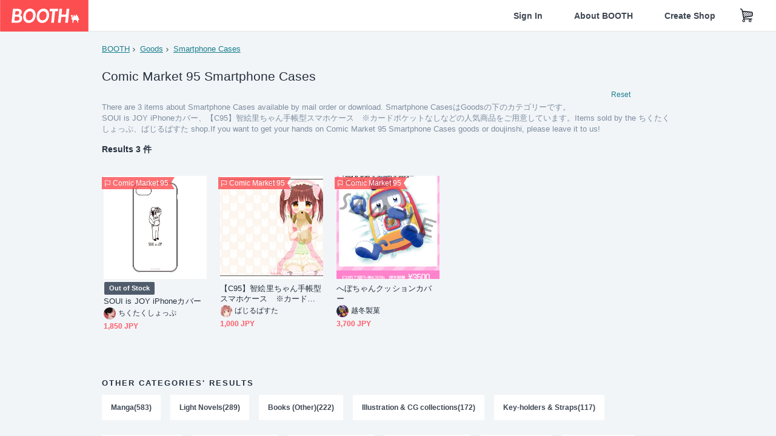

--- FILE ---
content_type: text/html; charset=utf-8
request_url: https://booth.pm/en/events/c95/browse/Smartphone%20Cases
body_size: 12058
content:
<!DOCTYPE html><html lang="en"><head><link href="/manifest.json" rel="manifest" /><meta charset="utf-8" /><title>Comic Market 95 Smartphone Casesの人気の同人グッズ3点を通販 - BOOTH</title>
<meta name="description" content="BOOTH（ブース）とは、pixivと連携した、創作物の総合マーケットです。無料で簡単にショップを作成でき、商品の保管・発送代行サービスも提供しています！">
<meta name="keywords" content="booth, ブース, pixiv, ピクシブ, イラスト, マンガ, 創作, オンラインストア, オンラインショップ, ネットショップ, ec, ネット通販">
<link rel="canonical" href="https://booth.pm/en/events/c95/browse/Smartphone%20Cases">
<meta name="twitter:site" content="booth_pm">
<meta name="twitter:card" content="summary_large_image">
<meta name="twitter:title" content="Comic Market 95 Smartphone Casesの人気の同人グッズ3点を通販 - BOOTH">
<meta name="twitter:description" content="BOOTH（ブース）とは、pixivと連携した、創作物の総合マーケットです。無料で簡単にショップを作成でき、商品の保管・発送代行サービスも提供しています！">
<meta name="twitter:image" content="https://asset.booth.pm/assets/og_image-0c48d775edd33430ac54dd64cfc63ac699ca30e50873bfde4d77a971ee66ffa0.png">
<meta property="og:type" content="product.group">
<meta property="og:title" content="Comic Market 95 Smartphone Casesの人気の同人グッズ3点を通販 - BOOTH">
<meta property="og:description" content="BOOTH（ブース）とは、pixivと連携した、創作物の総合マーケットです。無料で簡単にショップを作成でき、商品の保管・発送代行サービスも提供しています！">
<meta property="og:image" content="https://asset.booth.pm/assets/og_image-0c48d775edd33430ac54dd64cfc63ac699ca30e50873bfde4d77a971ee66ffa0.png">
<meta property="og:url" content="https://booth.pm/en/events/c95/browse/Smartphone%20Cases">
<meta name="format-detection" content="telephone=no">
<meta name="ga_dimension1" content="customer">
<meta name="ga_dimension2" content="no"><meta content="IE=edge" http-equiv="X-UA-Compatible" /><meta content="G-RWT2QKJLDC" name="ga" /><meta content="&quot;production&quot;" name="js_const_env" /><meta content="&quot;booth.pm&quot;" name="js_const_base_domain" /><meta content="false" name="js_const_user_signed_in" /><meta content="&quot;en&quot;" name="js_const_user_locale" /><meta content="false" name="js_const_user_locale_redirect_confirm" /><meta content="{&quot;ja&quot;:&quot;https://booth.pm/locale?locale=ja\u0026return_to=https%3A%2F%2Fbooth.pm%2Fja%2Fbrowse%2FSmartphone%2520Cases&quot;,&quot;en&quot;:&quot;https://booth.pm/locale?locale=en\u0026return_to=https%3A%2F%2Fbooth.pm%2Fen%2Fbrowse%2FSmartphone%2520Cases&quot;,&quot;ko&quot;:&quot;https://booth.pm/locale?locale=ko\u0026return_to=https%3A%2F%2Fbooth.pm%2Fko%2Fbrowse%2FSmartphone%2520Cases&quot;,&quot;zh-cn&quot;:&quot;https://booth.pm/locale?locale=zh-cn\u0026return_to=https%3A%2F%2Fbooth.pm%2Fzh-cn%2Fbrowse%2FSmartphone%2520Cases&quot;,&quot;zh-tw&quot;:&quot;https://booth.pm/locale?locale=zh-tw\u0026return_to=https%3A%2F%2Fbooth.pm%2Fzh-tw%2Fbrowse%2FSmartphone%2520Cases&quot;}" name="js_const_user_locale_redirect_urls" /><meta content="false" name="js_const_user_adult" /><meta content="null" name="js_const_user_uuid" /><meta content="&quot;https://accounts.booth.pm/wish_lists.json&quot;" name="js_const_wish_lists_url" /><meta content="191" name="js_const_item_name_max_length" /><meta content="6000" name="js_const_description_max_length" /><meta content="1024" name="js_const_downloadable_max_file_size" /><meta content="[&quot;.psd&quot;,&quot;.ai&quot;,&quot;.lip&quot;,&quot;.pdf&quot;,&quot;.mp3&quot;,&quot;.m4a&quot;,&quot;.wav&quot;,&quot;.aiff&quot;,&quot;.flac&quot;,&quot;.epub&quot;,&quot;.vroid&quot;,&quot;.vroidcustomitem&quot;,&quot;.vrm&quot;,&quot;.vrma&quot;,&quot;.xwear&quot;,&quot;.xavatar&quot;,&quot;.xroid&quot;,&quot;.jpg&quot;,&quot;.jpeg&quot;,&quot;.gif&quot;,&quot;.png&quot;,&quot;.mp4&quot;,&quot;.mov&quot;,&quot;.avi&quot;,&quot;.zip&quot;,&quot;.rar&quot;]" name="js_const_downloadable_acceptable_file_types" /><meta content="[&quot;.jpg&quot;,&quot;.jpeg&quot;,&quot;.gif&quot;,&quot;.png&quot;]" name="js_const_image_acceptable_file_types" /><meta content="&quot;https://creator-status.fanbox.cc&quot;" name="js_const_pixiv_fanbox_creator_endpoint" /><meta content="22" name="js_const_max_length_japanese" /><meta content="60" name="js_const_max_length_overseas" /><meta content="30" name="js_const_stock_reservation_min_stock_amount" /><meta content="&quot;71bad9c7-587e-4583-93f7-40873c573ffa&quot;" name="js_const_one_signal_app_id" /><meta content="744" name="js_const_mobile_breakpoint" /><meta content="&quot;market_search_browse&quot;" name="js_const_ga_from" /><meta content="initial-scale=1.0" id="viewport" name="viewport" /><meta name="csrf-param" content="authenticity_token" />
<meta name="csrf-token" content="_8_cglBnwumiO01cjwZ4q32_X6HqLL3bb5U33H5qfK9OqBhPHM1pXSR7S8m0njJ6dQJAXsLEE3VdI89T3G99HQ" /><link rel="stylesheet" href="https://asset.booth.pm/assets/ebb9f42a077da66e7155.css" media="all" /><style>.is-bg-image:after {
  position: static;
}
.recent_viewed_items_component {
  overflow: hidden;
  background-color: #fff;
  box-shadow: inset 0 -1px 0 0 #f2f4f5;
}
.recent_viewed_items_component .recent_viewed_items_title {
  color: #fc4d50;
  text-align: center;
  font-size: 0.6875rem;
  line-height: 2.3636363636;
  letter-spacing: 2px;
  text-transform: uppercase;
  font-family: -apple-system, BlinkMacSystemFont, Avenir-Heavy, Helvetica Neue, Segoe UI, Arial,
    ヒラギノ角ゴ ProN, Hiragino Kaku Gothic ProN, メイリオ, Meiryo, ＭＳ Ｐゴシック, sans-serif;
  font-weight: 600;
}
.recent_viewed_items_component .recent_viewed_items_wrapper {
  box-sizing: border-box;
  display: flex;
  align-items: stretch;
  justify-content: center;
  padding: 5px 4px 14px 5px;
}
.recent_viewed_items_component .recent_viewed_items_wrapper .show_history {
  display: flex;
  box-sizing: border-box;
  align-items: center;
  justify-content: center;
  flex: 0 0 8.6956521739%;
  width: 8.6956521739%;
  margin-left: 0.0905797101%;
  padding: 0 0.5435%;
  background-color: #fc4d50;
  border-radius: 2px;
  color: #fff;
  text-decoration: none;
  font-size: 0.6875rem;
  font-family: -apple-system, BlinkMacSystemFont, Avenir-Heavy, Helvetica Neue, Segoe UI, Arial,
    ヒラギノ角ゴ ProN, Hiragino Kaku Gothic ProN, メイリオ, Meiryo, ＭＳ Ｐゴシック, sans-serif;
  font-weight: 600;
}
.recent_viewed_items_component .recent_viewed_items_wrapper .recent_viewed_item_component {
  box-sizing: border-box;
  display: block;
  flex-basis: 4.6575342466%;
  flex-shrink: 0;
  width: 4.6575342466%;
  margin-right: 1.095890411%;
  background-size: cover;
  background-position: 50%;
  border-radius: 1px;
}
.recent_viewed_items_component .recent_viewed_items_wrapper .recent_viewed_item_component:hover {
  opacity: 0.89;
}
@media screen and (min-width: 0px) and (max-width: 743px) {
  .recent_viewed_items_component .recent_viewed_items_title {
    line-height: 2;
  }
  .recent_viewed_items_component .recent_viewed_items_wrapper {
    justify-content: flex-start;
    height: 100%;
    padding: 1.0666666667% 0.8%;
  }
  .recent_viewed_items_component .recent_viewed_items_wrapper .show_history {
    flex: 0 0 19.5%;
    width: 19.5%;
    margin-left: 0.3%;
    padding: 0;
    font-size: 0.5625rem;
  }
  .recent_viewed_items_component .recent_viewed_items_wrapper .recent_viewed_item_component {
    flex-basis: 12.6%;
    width: 12.6%;
    margin: 0 0.3%;
  }
}</style><style>.top-categories-heading {
  font-size: 0.8125rem;
  line-height: 3;
  letter-spacing: 2px;
  text-transform: uppercase;
  font-family: -apple-system, BlinkMacSystemFont, Avenir-Heavy, Helvetica Neue, Segoe UI, Arial,
    ヒラギノ角ゴ ProN, Hiragino Kaku Gothic ProN, メイリオ, Meiryo, ＭＳ Ｐゴシック, sans-serif;
  font-weight: 600;
}
@media screen and (min-width: 0px) and (max-width: 743px) {
  .top-categories-heading {
    font-size: 0.75rem;
    line-height: 22/12;
  }
}</style><style>.booth-modal {
  position: fixed;
  top: 0;
  left: 0;
  right: 0;
  opacity: 0;
  visibility: hidden;
  bottom: 0;
  z-index: -1;
  overflow: auto;
  border-radius: 5px;
}
.booth-modal-on .booth-modal {
  opacity: 1;
  visibility: visible;
}
.booth-modal-on .booth-modal {
  z-index: 9500;
  -webkit-overflow-scrolling: touch;
}
.booth-overlay {
  box-sizing: border-box;
  z-index: -2;
  height: 100%;
  background: rgba(95, 105, 122, 0.39);
  position: fixed;
  top: 0;
  left: 0;
  right: 0;
  opacity: 0;
  visibility: hidden;
}
.booth-modal-on .booth-overlay {
  opacity: 1;
  visibility: visible;
  z-index: 9000;
}
.booth-modal-viewer {
  display: flex;
  justify-content: center;
  height: 100%;
}
.booth-modal-viewer-inner {
  text-align: center;
  vertical-align: middle;
  width: 100%;
  margin: auto 0;
}
.booth-modal-content-wrapper {
  display: inline-block;
  text-align: left;
  margin: 52px;
}
.booth-modal-head .btn {
  margin: 0;
  padding: 0;
  color: #fff;
}
.booth-modal-content {
  z-index: -1;
  background-color: #fff;
  box-shadow: 0 0 0 1px rgba(0, 0, 0, 0.05), 8px 8px 0 0 rgba(95, 105, 122, 0.39);
}
.booth-modal-content .panel {
  border: none;
}
.booth-modal-content .panel-head {
  background-color: #ebedf2;
  font-size: 0.8125rem;
  font-family: -apple-system, BlinkMacSystemFont, booth demi en, booth demi jp, メイリオ, Meiryo,
    ＭＳ Ｐゴシック, sans-serif;
  font-weight: 500;
}
.booth-modal-content .field {
  margin: 26px;
  padding: 0;
}
@media screen and (min-width: 0px) and (max-width: 743px) {
  .booth-modal {
    left: auto;
    right: auto;
    bottom: auto;
    box-sizing: border-box;
    width: 100%;
    height: 100%;
    margin: 0;
    padding: 0;
    border-radius: 0;
  }
  .booth-modal-content-wrapper {
    display: block;
    margin: 22px 8px;
  }
  .booth-modal-content {
    box-shadow: 0 0 0 1px rgba(0, 0, 0, 0.05);
  }
  .booth-modal-content .panel-head {
    font-size: 1rem;
  }
}</style><style>.item-card {
  position: relative;
  font-size: 1rem;
  transition: width 0.18s cubic-bezier(0.215, 0.61, 0.355, 1);
}
.item-card__summary {
  font-size: 0.8125rem;
  text-align: left;
}
.item-card__shop-name-anchor {
  color: #171d26;
  max-width: 312px;
  display: inline-block;
  overflow: hidden;
  text-overflow: ellipsis;
  white-space: nowrap;
  display: block;
}
.item-card__thumbnail-loader {
  display: none;
  position: absolute;
  left: 0;
  bottom: 0;
  right: 0;
  height: 6px;
  background-color: #c7c9d1;
  background-repeat: repeat-x;
  background-size: 40px 40px;
  background-image: linear-gradient(
    45deg,
    hsla(0, 0%, 100%, 0.3) 25%,
    transparent 0,
    transparent 50%,
    hsla(0, 0%, 100%, 0.3) 0,
    hsla(0, 0%, 100%, 0.3) 75%,
    transparent 0,
    transparent
  );
  animation: progress-bar-stripe 1s linear infinite;
}
.item-card__thumbnail-images {
  position: relative;
}
.item-card__thumbnail-images:after {
  content: '';
  display: block;
  padding-top: 100%;
}
.item-card__thumbnail-image {
  position: absolute;
  display: block;
  width: 100%;
  background-position: 50%;
  background-repeat: no-repeat;
  background-size: cover;
}
.item-card__thumbnail-image[style*='thumbnail-alert-312'][style|='background'] {
  background-size: cover;
}
.item-card__thumbnail-image:after {
  content: '';
  display: block;
  padding-top: 100%;
}</style><style>.eventname-flag {
  display: inline-block;
  vertical-align: top;
  max-width: 100%;
  line-height: 20px;
}
.eventname-flag--inner {
  position: relative;
  display: flex;
  align-items: center;
  box-sizing: border-box;
  height: 20px;
  padding: 0 0.3125em;
  background-color: rgba(252, 77, 80, 0.8);
  font-size: 0.75rem;
  color: #fff !important;
  text-decoration: none;
}
.eventname-flag--inner:after,
.eventname-flag--inner:before {
  content: '';
  position: absolute;
  left: 100%;
  width: 0;
  height: 0;
  border-style: solid;
  transform: scaleX(0.6);
  transform-origin: left center;
}
.eventname-flag--inner:after {
  top: 0;
  border-width: 10px 10px 0 0;
  border-color: rgba(252, 77, 80, 0.8) transparent transparent;
}
.eventname-flag--inner:before {
  bottom: 0;
  border-width: 10px 0 0 10px;
  border-color: transparent transparent transparent rgba(252, 77, 80, 0.8);
}
.eventname-flag--exhibition-open {
  height: 2em;
  padding: 3px 0.65em;
  background: transparent url(/static-images/effects/bg_event_badge_noise.gif) no-repeat;
  background-size: cover;
  color: #252f3d !important;
  font-size: 0.8125rem;
  font-family: -apple-system, BlinkMacSystemFont, Avenir-Heavy, Helvetica Neue, Segoe UI, Arial,
    ヒラギノ角ゴ ProN, Hiragino Kaku Gothic ProN, メイリオ, Meiryo, ＭＳ Ｐゴシック, sans-serif;
  font-weight: 600;
}
.eventname-flag--exhibition-open:after,
.eventname-flag--exhibition-open:before {
  display: none;
}
@media screen and (min-width: 0px) and (max-width: 743px) {
  .eventname-flag--inner {
    font-size: 0.6875rem;
  }
  .eventname-flag--exhibition-open {
    padding: 1px 0.65em;
  }
}</style><link rel="stylesheet" href="https://asset.booth.pm/assets/d9624facd2522137ec47.css" media="all" /><script src="https://asset.booth.pm/assets/8a14f5e101bf024e7706.js" defer="defer" nonce="reiO58EGX6bhivn4PhwjZkbDbsLlL2PkX+2vx/fSH/k="></script><link rel="icon" type="image/x-icon" href="https://asset.booth.pm/favicon.ico" /><link href="/static-images/pwa/icon_size_180.png" rel="apple-touch-icon-precomposed" /><meta /></head><body class="font-default-family flex flex-col min-h-full bg-white text-text-default text-base font-normal leading-snug desktop:leading-relaxed m-0 antialiased mobile:tracking-[-0.001em]"><header class=" sticky top-0 w-full z-[1000]" role="banner"><div><div class="w-full bg-white shadow-border300 shadow-header js-smooth-scroll-header js-sticky-header flex flex-col-reverse desktop:flex-col"><div class="[&amp;_a]:text-inherit [&amp;&gt;:nth-child(even)]:border-t"></div><nav class="flex h-[44px] desktop:h-[52px]" role="navigation"><div class="flex flex-terminal items-center shrink"><a class="block shrink-0" href="https://booth.pm/"><img alt="BOOTH" class="h-[44px] desktop:h-[52px] w-[123px] desktop:w-[146px] align-top" src="https://asset.booth.pm/assets/booth_logo-cd38e1da31e93676b081bd8f0aca2805f758f514c8e95dc3f1a8aac5e58dffec.svg" /></a><div class="w-full shrink hidden desktop:block" data-ga-from="market_search_browse" data-portal-url="https://booth.pm/en" data-search-params="{&quot;category&quot;:&quot;Smartphone Cases&quot;,&quot;event&quot;:&quot;c95&quot;,&quot;portal_domain&quot;:&quot;en&quot;}" data-search-url="https://booth.pm/en/items" id="js-item-search-box"></div></div><div class="flex items-stretch shrink-0"><div class="hidden desktop:flex"><div class="flex items-center justify-center h-[52px] no-underline text-ui-label w-auto text-[14px]"><a class="inline-block leading-none cursor-pointer box-border transition-all no-underline px-[26px] py-0 !text-text-gray600 hover:!text-[#505c6b] font-default-family font-semibold" id="sign_in" aria-label="Sign In" href="/users/sign_in">Sign In</a></div><div class="flex items-center justify-center h-[52px] no-underline text-ui-label w-auto text-[14px]"><a class="inline-block leading-none cursor-pointer box-border transition-all no-underline px-[26px] py-0 !text-text-gray600 hover:!text-[#505c6b] font-default-family font-semibold" aria-label="About BOOTH" data-tracking="click" data-product-list="from market_search_browse via global_nav to about" href="https://booth.pm/about">About BOOTH</a></div><div class="flex items-center justify-center h-[52px] no-underline text-ui-label w-auto text-[14px]"><a class="inline-block leading-none cursor-pointer box-border transition-all no-underline px-[26px] py-0 !text-text-gray600 hover:!text-[#505c6b] font-default-family font-semibold" data-product-list="from market_search_browse via nav to booth_guide" data-tracking="click" aria-label="Create Shop" href="https://booth.pm/guide">Create Shop</a></div></div><div class="flex desktop:hidden items-center justify-center w-[44px] h-[44px] leading-none cursor-pointer box-border text-ui-label link:text-ui-label visited:text-ui-label relative transition-all js-sp-search-trigger"><pixiv-icon name="24/BoothSearch"></pixiv-icon></div><a class="flex items-center justify-center size-[44px] desktop:size-[52px] inline-block leading-none cursor-pointer\
box-border !text-ui-label relative" id="show_cart" aria-label="Shopping Cart" href="https://booth.pm/carts"><pixiv-icon name="24/Basket"></pixiv-icon></a><div class="hidden desktop:flex items-center ml-[10px] mr-12"><div class="js-locale-switcher"></div></div><div class="desktop:hidden"><div data-activities-url="https://accounts.booth.pm/activities" data-booth-apps-url="https://booth.pm/booth_apps" data-conversations-url="https://accounts.booth.pm/conversations" data-dashboard-url="https://accounts.booth.pm/dashboard" data-faq-url="https://booth.pixiv.help/hc/" data-following-url="https://accounts.booth.pm/following" data-guide-url="https://booth.pm/guide" data-library-url="https://accounts.booth.pm/library" data-mail-notification-settings-url="https://accounts.booth.pm/notification_settings/edit" data-orders-url="https://accounts.booth.pm/orders" data-payment-url="https://booth.pm/payment" data-settings-url="https://accounts.booth.pm/settings" data-shop-exists="false" data-shop-manage-conversations-url="https://manage.booth.pm/conversations" data-shop-manage-items-url="https://manage.booth.pm/items" data-shop-manage-orders-url="https://manage.booth.pm/orders" data-shop-manage-sales-url="https://manage.booth.pm/sales" data-shop-manage-url="https://manage.booth.pm/" data-shop-manage-warehouse-url="https://manage.booth.pm/warehouse/reservations" data-signed-in="false" data-signin-url="/users/sign_in" data-signout-url="/users/sign_out" data-trading-url="https://booth.pm/trading_flowchart" id="js-navigation"></div></div></div></nav></div></div></header><div class="msg"></div><div class="fixed top-0 w-full z-[2000]" id="js-flash-message"></div><div id="js-toast-message"></div><div class="page-wrap box-border relative z-[2] flex-grow basis-auto bg-[#f1f5f8] shadow-[1px_0_0_0_rgba(0,0,0,0.05)] transition-all duration-[180ms] ease-in min-w-[970px] mobile:min-w-[auto]"><main role="main"><div class="search-analytics" data-category="Smartphone Cases" data-event="c95" data-page="1" data-tracking="search"></div><div class="flex justify-center gap-24"><div class="w-[176px] hidden screen5:block my-16"><div id="js-detail-search-sidebar"></div></div><div><div class="container"><div class="breadcrumbs !p-0 !my-16"><div class="breadcrumb"><a class="label" href="https://booth.pm/en/items">BOOTH</a></div><div class="breadcrumb"><a class="label" data-tracking="click" data-product-list="from market_search_browse via breadcrumbs to category_index" href="/en/events/c95/browse/Goods">Goods</a></div><div class="breadcrumb"><a class="label" data-tracking="click" data-product-list="from market_search_browse via breadcrumbs to category_index" href="/en/events/c95/browse/Smartphone%20Cases">Smartphone Cases</a></div></div><div class="u-pb-300"><div class="flex flex-row justify-between items-center"><div class="w-[calc(100%_-_104px)] flex-[none]"><h1 class="mb-0 u-tpg-title2 font-default-family font-normal"><div class="text-text-default inline-block">Comic Market 95   Smartphone Cases</div><div class="text-text-gray300 inline-block"></div></h1></div><div class="w-[104px]"><div class="js-search-filter-button"></div></div></div><div class="flex flex-row justify-between"><div class="w-[calc(100%_-_104px)] flex-[none]"><div data-badge-params="[{&quot;label&quot;:&quot;category&quot;,&quot;value&quot;:&quot;Goods&quot;,&quot;close_link&quot;:&quot;https://booth.pm/en/events/c95&quot;},{&quot;label&quot;:&quot;sub_category&quot;,&quot;value&quot;:&quot;Smartphone Cases&quot;,&quot;close_link&quot;:&quot;https://booth.pm/en/events/c95/browse/Goods&quot;},{&quot;label&quot;:&quot;event&quot;,&quot;value&quot;:&quot;Comic Market 95&quot;,&quot;close_link&quot;:&quot;https://booth.pm/en/browse/Smartphone%20Cases&quot;},{&quot;label&quot;:&quot;adult_all_age&quot;,&quot;value&quot;:true,&quot;close_link&quot;:&quot;https://booth.pm/en/events/c95/browse/Smartphone%20Cases?adult=include&quot;},{&quot;label&quot;:&quot;include_out_of_stock&quot;,&quot;value&quot;:true,&quot;close_link&quot;:&quot;https://booth.pm/en/events/c95/browse/Smartphone%20Cases?in_stock=true&quot;}]" id="js-search-option-badges"></div></div><div class="w-[104px]"><a class="nav-item text-xs !p-0" href="https://booth.pm/en/items">Reset</a></div></div><p class="u-tpg-caption1 mb-0 text-text-gray300">There are 3 items about Smartphone Cases available by mail order or download. Smartphone CasesはGoodsの下のカテゴリーです。</p><p class="u-tpg-caption1 mb-0 text-text-gray300">SOUI is JOY iPhoneカバー、【C95】智絵里ちゃん手帳型スマホケース　※カードポケットなしなどの人気商品をご用意しています。Items sold by the ちくたくしょっぷ、ばじるぱすた shop.If you want to get your hands on Comic Market 95   Smartphone Cases goods or doujinshi, please leave it to us!</p></div><div class="flex items-center u-pb-300 text-14 justify-between"><b>Results 3 件</b><div id="js-market-result-pulldown"></div></div><div class="l-row l-market-grid mt-0 ml-0"><div class="l-col market-items !pt-0 !pl-0"><div class="u-mt-400"><ul class="l-cards-5cols l-cards-sp-2cols"><li class="item-card l-card " data-product-brand="ruirui07131" data-product-category="64" data-product-event="c95" data-product-id="1195114" data-product-list="from market_search_browse via search_result_multiline to market_item" data-product-name="SOUI is JOY iPhoneカバー" data-product-price="1850" data-tracking="impression_item"><div class="item-card__wrap" id="item_1195114"><div class="item-card__thumbnail js-thumbnail"><div class="item-card__thumbnail-images"><a target="_self" class="js-thumbnail-image item-card__thumbnail-image" data-tracking="click_item" data-original="https://booth.pximg.net/c/300x300_a2_g5/7e0ea834-5ea5-4dc2-9d08-669afa231220/i/1195114/7df7a57d-4ff9-4eff-a369-fa3158f19b26_base_resized.jpg" style="background-image: url(https://booth.pximg.net/c/300x300_a2_g5/7e0ea834-5ea5-4dc2-9d08-669afa231220/i/1195114/7df7a57d-4ff9-4eff-a369-fa3158f19b26_base_resized.jpg);" href="https://booth.pm/en/items/1195114"></a><a target="_self" class="js-thumbnail-image item-card__thumbnail-image !hidden" data-tracking="click_item" data-original="https://booth.pximg.net/c/300x300_a2_g5/7e0ea834-5ea5-4dc2-9d08-669afa231220/i/1195114/8a31ad1c-7592-40f0-97ed-63d6b50851fd_base_resized.jpg" href="https://booth.pm/en/items/1195114"></a><div class="item-card__thumbnail-loader js-loader"></div></div><div class="item-card__eventname-flags"><div class="u-mb-200"><div class="flex min-w-0"><div class="eventname-flag"><a class="eventname-flag--inner mr-[6px]" data-tracking="click" data-product-list="from market_search_browse via eventname_flag to event_index" href="https://booth.pm/en/events/c95"><div><i class="icon-flag"></i></div><div class="eventname-flag__name">Comic Market 95</div></a></div></div></div></div></div><div class="item-card__summary"><div class="item-card__category"></div><div class="l-item-card-badge flex flex-wrap gap-4 mt-2 empty:mt-0"><div class="badge empty-stock">Out of Stock</div></div><div class="item-card__title"><a target="_self" class="item-card__title-anchor--multiline nav !min-h-[auto]" data-tracking="click_item" href="https://booth.pm/en/items/1195114">SOUI is JOY iPhoneカバー</a></div><div class="item-card__shop-info"><a class="item-card__shop-name-anchor nav" target="_blank" data-product-list="from market_search_browse via search_result_multiline to shop_index" data-tracking="click" rel="noopener" href="https://ruirui07131.booth.pm/"><div class="flex items-center"><img alt="ちくたくしょっぷ" class="user-avatar at-item-footer" src="https://booth.pximg.net/c/48x48/users/700384/icon_image/7db7d436-e568-418d-9eb9-277a43cee24c_base_resized.jpg" /><div class="item-card__shop-name">ちくたくしょっぷ</div></div></a></div><div class="flex items-center justify-between mt-2"><div class="price text-primary400 text-left u-tpg-caption2">1,850 JPY</div><div class="l-item-card-favorite"><div class="js-item-card-wish-list-button" data-ga-from="market_search_browse" data-ga-via="search_result_multiline" data-item-id="1195114"></div></div></div></div></div></li><li class="item-card l-card " data-product-brand="basilpasta" data-product-category="64" data-product-event="c95" data-product-id="1239857" data-product-list="from market_search_browse via search_result_multiline to market_item" data-product-name="【C95】智絵里ちゃん手帳型スマホケース　※..." data-product-price="1000" data-tracking="impression_item"><div class="item-card__wrap" id="item_1239857"><div class="item-card__thumbnail js-thumbnail"><div class="item-card__thumbnail-images"><a target="_self" class="js-thumbnail-image item-card__thumbnail-image" data-tracking="click_item" data-original="https://booth.pximg.net/c/300x300_a2_g5/46e171e3-661f-40ff-95cc-fbc2d4af146f/i/1239857/21fff87e-cc74-4a21-969f-b1012b5aa92b_base_resized.jpg" style="background-image: url(https://booth.pximg.net/c/300x300_a2_g5/46e171e3-661f-40ff-95cc-fbc2d4af146f/i/1239857/21fff87e-cc74-4a21-969f-b1012b5aa92b_base_resized.jpg);" href="https://booth.pm/en/items/1239857"></a><a target="_self" class="js-thumbnail-image item-card__thumbnail-image !hidden" data-tracking="click_item" data-original="https://booth.pximg.net/c/300x300_a2_g5/46e171e3-661f-40ff-95cc-fbc2d4af146f/i/1239857/6a0233cc-0185-4657-8992-30f4eb58d48b_base_resized.jpg" href="https://booth.pm/en/items/1239857"></a><a target="_self" class="js-thumbnail-image item-card__thumbnail-image !hidden" data-tracking="click_item" data-original="https://booth.pximg.net/c/300x300_a2_g5/46e171e3-661f-40ff-95cc-fbc2d4af146f/i/1239857/c5c9ae33-b1a6-42be-a1a9-a9557cf22c84_base_resized.jpg" href="https://booth.pm/en/items/1239857"></a><a target="_self" class="js-thumbnail-image item-card__thumbnail-image !hidden" data-tracking="click_item" data-original="https://booth.pximg.net/c/300x300_a2_g5/46e171e3-661f-40ff-95cc-fbc2d4af146f/i/1239857/8aa4009b-a433-47af-83bc-55fef6739b65_base_resized.jpg" href="https://booth.pm/en/items/1239857"></a><div class="item-card__thumbnail-loader js-loader"></div></div><div class="item-card__eventname-flags"><div class="u-mb-200"><div class="flex min-w-0"><div class="eventname-flag"><a class="eventname-flag--inner mr-[6px]" data-tracking="click" data-product-list="from market_search_browse via eventname_flag to event_index" href="https://booth.pm/en/events/c95"><div><i class="icon-flag"></i></div><div class="eventname-flag__name">Comic Market 95</div></a></div></div></div></div></div><div class="item-card__summary"><div class="item-card__category"></div><div class="l-item-card-badge flex flex-wrap gap-4 mt-2 empty:mt-0"></div><div class="item-card__title"><a target="_self" class="item-card__title-anchor--multiline nav !min-h-[auto]" data-tracking="click_item" href="https://booth.pm/en/items/1239857">【C95】智絵里ちゃん手帳型スマホケース　※カードポケットなし</a></div><div class="item-card__shop-info"><a class="item-card__shop-name-anchor nav" target="_blank" data-product-list="from market_search_browse via search_result_multiline to shop_index" data-tracking="click" rel="noopener" href="https://basilpasta.booth.pm/"><div class="flex items-center"><img alt="ばじるぱすた" class="user-avatar at-item-footer" src="https://booth.pximg.net/c/48x48/users/82811/icon_image/41db9750-aab7-4729-bbee-1a77a85adcd4_base_resized.jpg" /><div class="item-card__shop-name">ばじるぱすた</div></div></a></div><div class="flex items-center justify-between mt-2"><div class="price text-primary400 text-left u-tpg-caption2">1,000 JPY</div><div class="l-item-card-favorite"><div class="js-item-card-wish-list-button" data-ga-from="market_search_browse" data-ga-via="search_result_multiline" data-item-id="1239857"></div></div></div></div></div></li><li class="item-card l-card " data-product-brand="ecologo" data-product-category="64" data-product-event="c95" data-product-id="1162101" data-product-list="from market_search_browse via search_result_multiline to market_item" data-product-name="へぼちゃんクッションカバー" data-product-price="3700" data-tracking="impression_item"><div class="item-card__wrap" id="item_1162101"><div class="item-card__thumbnail js-thumbnail"><div class="item-card__thumbnail-images"><a target="_self" class="js-thumbnail-image item-card__thumbnail-image" data-tracking="click_item" data-original="https://booth.pximg.net/c/300x300_a2_g5/6036f0bc-70a4-49b3-8c47-98310fa78216/i/1162101/0fc74f29-aaf0-437b-9153-93c43cc86174_base_resized.jpg" style="background-image: url(https://booth.pximg.net/c/300x300_a2_g5/6036f0bc-70a4-49b3-8c47-98310fa78216/i/1162101/0fc74f29-aaf0-437b-9153-93c43cc86174_base_resized.jpg);" href="https://booth.pm/en/items/1162101"></a><a target="_self" class="js-thumbnail-image item-card__thumbnail-image !hidden" data-tracking="click_item" data-original="https://booth.pximg.net/c/300x300_a2_g5/6036f0bc-70a4-49b3-8c47-98310fa78216/i/1162101/f8b7b195-cde9-4c0a-be56-8e470b584bf0_base_resized.jpg" href="https://booth.pm/en/items/1162101"></a><div class="item-card__thumbnail-loader js-loader"></div></div><div class="item-card__eventname-flags"><div class="u-mb-200"><div class="flex min-w-0"><div class="eventname-flag"><a class="eventname-flag--inner mr-[6px]" data-tracking="click" data-product-list="from market_search_browse via eventname_flag to event_index" href="https://booth.pm/en/events/c95"><div><i class="icon-flag"></i></div><div class="eventname-flag__name">Comic Market 95</div></a></div></div></div></div></div><div class="item-card__summary"><div class="item-card__category"></div><div class="l-item-card-badge flex flex-wrap gap-4 mt-2 empty:mt-0"></div><div class="item-card__title"><a target="_self" class="item-card__title-anchor--multiline nav !min-h-[auto]" data-tracking="click_item" href="https://booth.pm/en/items/1162101">へぼちゃんクッションカバー</a></div><div class="item-card__shop-info"><a class="item-card__shop-name-anchor nav" target="_blank" data-product-list="from market_search_browse via search_result_multiline to shop_index" data-tracking="click" rel="noopener" href="https://ecologo.booth.pm/"><div class="flex items-center"><img alt="越冬製菓" class="user-avatar at-item-footer" src="https://booth.pximg.net/c/48x48/users/2007390/icon_image/2a419439-f0b1-47d1-8fd9-271d8c527f6e_base_resized.jpg" /><div class="item-card__shop-name">越冬製菓</div></div></a></div><div class="flex items-center justify-between mt-2"><div class="price text-primary400 text-left u-tpg-caption2">3,700 JPY</div><div class="l-item-card-favorite"><div class="js-item-card-wish-list-button" data-ga-from="market_search_browse" data-ga-via="search_result_multiline" data-item-id="1162101"></div></div></div></div></div></li></ul></div><div class="pager"></div></div></div><div class="mobile:px-16 mobile:py-0 u-mb-300"><div class="container categories"><div class="top-categories-heading">Other Categories&#39; Results</div><nav><a class="nav-reverse" data-tracking="click" data-product-list="from market_search_browse via category_list to category_index" href="https://booth.pm/en/events/c95/browse/Manga">Manga(583)</a><a class="nav-reverse" data-tracking="click" data-product-list="from market_search_browse via category_list to category_index" href="https://booth.pm/en/events/c95/browse/Light%20Novels">Light Novels(289)</a><a class="nav-reverse" data-tracking="click" data-product-list="from market_search_browse via category_list to category_index" href="https://booth.pm/en/events/c95/browse/Books%20(Other)">Books (Other)(222)</a><a class="nav-reverse" data-tracking="click" data-product-list="from market_search_browse via category_list to category_index" href="https://booth.pm/en/events/c95/browse/Illustration%20&amp;%20CG%20collections">Illustration &amp; CG collections(172)</a><a class="nav-reverse" data-tracking="click" data-product-list="from market_search_browse via category_list to category_index" href="https://booth.pm/en/events/c95/browse/Key-holders%20&amp;%20Straps">Key-holders &amp; Straps(117)</a><a class="nav-reverse" data-tracking="click" data-product-list="from market_search_browse via category_list to category_index" href="https://booth.pm/en/events/c95/browse/Goods%20(Other)">Goods (Other)(91)</a><a class="nav-reverse" data-tracking="click" data-product-list="from market_search_browse via category_list to category_index" href="https://booth.pm/en/events/c95/browse/Cosplay%20Photos">Cosplay Photos(74)</a><a class="nav-reverse" data-tracking="click" data-product-list="from market_search_browse via category_list to category_index" href="https://booth.pm/en/events/c95/browse/Tabletop%20Games">Tabletop Games(70)</a><a class="nav-reverse" data-tracking="click" data-product-list="from market_search_browse via category_list to category_index" href="https://booth.pm/en/events/c95/browse/Music%20(General)">Music (General)(66)</a><a class="nav-reverse" data-tracking="click" data-product-list="from market_search_browse via category_list to category_index" href="https://booth.pm/en/events/c95/browse/Tech%20Books">Tech Books(65)</a><a class="nav-reverse" data-tracking="click" data-product-list="from market_search_browse via category_list to category_index" href="https://booth.pm/en/events/c95/browse/Photobooks">Photobooks(64)</a><a class="nav-reverse" data-tracking="click" data-product-list="from market_search_browse via category_list to category_index" href="https://booth.pm/en/events/c95/browse/Game%20Music">Game Music(59)</a><a class="nav-reverse" data-tracking="click" data-product-list="from market_search_browse via category_list to category_index" href="https://booth.pm/en/events/c95/browse/4-panel%20Comics">4-panel Comics(47)</a><a class="nav-reverse" data-tracking="click" data-product-list="from market_search_browse via category_list to category_index" href="https://booth.pm/en/events/c95/browse/Acrylic%20Key%20Chain">Acrylic Key Chain(44)</a><a class="nav-reverse" data-tracking="click" data-product-list="from market_search_browse via category_list to category_index" href="https://booth.pm/en/events/c95/browse/Cosplay%20CDs">Cosplay CDs(38)</a><a class="nav-reverse" data-tracking="click" data-product-list="from market_search_browse via category_list to category_index" href="https://booth.pm/en/events/c95/browse/Acrylic%20Figure">Acrylic Figure(38)</a><a class="nav-reverse" data-tracking="click" data-product-list="from market_search_browse via category_list to category_index" href="https://booth.pm/en/events/c95/browse/Drama%20CDs">Drama CDs(33)</a><a class="nav-reverse" data-tracking="click" data-product-list="from market_search_browse via category_list to category_index" href="https://booth.pm/en/events/c95/browse/Tabletop%20RPG">Tabletop RPG(32)</a><a class="nav-reverse" data-tracking="click" data-product-list="from market_search_browse via category_list to category_index" href="https://booth.pm/en/events/c95/browse/Illustrations">Illustrations(31)</a><a class="nav-reverse" data-tracking="click" data-product-list="from market_search_browse via category_list to category_index" href="https://booth.pm/en/events/c95/browse/Vocaloid">Vocaloid(30)</a><a class="nav-reverse" data-tracking="click" data-product-list="from market_search_browse via category_list to category_index" href="https://booth.pm/en/events/c95/browse/Badges">Badges(25)</a><a class="nav-reverse" data-tracking="click" data-product-list="from market_search_browse via category_list to category_index" href="https://booth.pm/en/events/c95/browse/T-Shirts">T-Shirts(23)</a><a class="nav-reverse" data-tracking="click" data-product-list="from market_search_browse via category_list to category_index" href="https://booth.pm/en/events/c95/browse/Computer%20Games">Computer Games(22)</a><a class="nav-reverse" data-tracking="click" data-product-list="from market_search_browse via category_list to category_index" href="https://booth.pm/en/events/c95/browse/Stickers">Stickers(22)</a><a class="nav-reverse" data-tracking="click" data-product-list="from market_search_browse via category_list to category_index" href="https://booth.pm/en/events/c95/browse/Illustration%20(Other)">Illustration (Other)(20)</a><a class="nav-reverse" data-tracking="click" data-product-list="from market_search_browse via category_list to category_index" href="https://booth.pm/en/events/c95/browse/Can%20Badge">Can Badge(20)</a><a class="nav-reverse" data-tracking="click" data-product-list="from market_search_browse via category_list to category_index" href="https://booth.pm/en/events/c95/browse/Calendars">Calendars(19)</a><a class="nav-reverse" data-tracking="click" data-product-list="from market_search_browse via category_list to category_index" href="https://booth.pm/en/events/c95/browse/Stationery">Stationery(18)</a><a class="nav-reverse" data-tracking="click" data-product-list="from market_search_browse via category_list to category_index" href="https://booth.pm/en/events/c95/browse/Tapestries">Tapestries(18)</a><a class="nav-reverse" data-tracking="click" data-product-list="from market_search_browse via category_list to category_index" href="https://booth.pm/en/events/c95/browse/Photos">Photos(18)</a><a class="nav-reverse" data-tracking="click" data-product-list="from market_search_browse via category_list to category_index" href="https://booth.pm/en/events/c95/browse/Postcards">Postcards(16)</a><a class="nav-reverse" data-tracking="click" data-product-list="from market_search_browse via category_list to category_index" href="https://booth.pm/en/events/c95/browse/Cosplay%20(Other)">Cosplay (Other)(15)</a><a class="nav-reverse" data-tracking="click" data-product-list="from market_search_browse via category_list to category_index" href="https://booth.pm/en/events/c95/browse/Glasses%20&amp;%20Mugs">Glasses &amp; Mugs(13)</a><a class="nav-reverse" data-tracking="click" data-product-list="from market_search_browse via category_list to category_index" href="https://booth.pm/en/events/c95/browse/Game-related%20Items">Game-related Items(12)</a><a class="nav-reverse" data-tracking="click" data-product-list="from market_search_browse via category_list to category_index" href="https://booth.pm/en/events/c95/browse/Tote%20bags">Tote bags(12)</a><a class="nav-reverse" data-tracking="click" data-product-list="from market_search_browse via category_list to category_index" href="https://booth.pm/en/events/c95/browse/Parkas">Parkas(11)</a><a class="nav-reverse" data-tracking="click" data-product-list="from market_search_browse via category_list to category_index" href="https://booth.pm/en/events/c95/browse/Earrings">Earrings(9)</a><a class="nav-reverse" data-tracking="click" data-product-list="from market_search_browse via category_list to category_index" href="https://booth.pm/en/events/c95/browse/Posters">Posters(9)</a><a class="nav-reverse" data-tracking="click" data-product-list="from market_search_browse via category_list to category_index" href="https://booth.pm/en/events/c95/browse/Bags">Bags(9)</a><a class="nav-reverse" data-tracking="click" data-product-list="from market_search_browse via category_list to category_index" href="https://booth.pm/en/events/c95/browse/Music%20(Other)">Music (Other)(7)</a><a class="nav-reverse" data-tracking="click" data-product-list="from market_search_browse via category_list to category_index" href="https://booth.pm/en/events/c95/browse/Figures">Figures(7)</a><a class="nav-reverse" data-tracking="click" data-product-list="from market_search_browse via category_list to category_index" href="https://booth.pm/en/events/c95/browse/Bracelets">Bracelets(6)</a><a class="nav-reverse" data-tracking="click" data-product-list="from market_search_browse via category_list to category_index" href="https://booth.pm/en/events/c95/browse/Eyeglass%20cleaning%20cloths">Eyeglass cleaning cloths(6)</a><a class="nav-reverse" data-tracking="click" data-product-list="from market_search_browse via category_list to category_index" href="https://booth.pm/en/events/c95/browse/iPhone%20Cases">iPhone Cases(6)</a><a class="nav-reverse" data-tracking="click" data-product-list="from market_search_browse via category_list to category_index" href="https://booth.pm/en/events/c95/browse/Commuter%20pass">Commuter pass(6)</a><a class="nav-reverse" data-tracking="click" data-product-list="from market_search_browse via category_list to category_index" href="https://booth.pm/en/events/c95/browse/Masking%20Tape">Masking Tape(6)</a><a class="nav-reverse" data-tracking="click" data-product-list="from market_search_browse via category_list to category_index" href="https://booth.pm/en/events/c95/browse/Hardware%20&amp;%20Gadget">Hardware &amp; Gadget(6)</a><a class="nav-reverse" data-tracking="click" data-product-list="from market_search_browse via category_list to category_index" href="https://booth.pm/en/events/c95/browse/Audio%20Goods%20(Other)">Audio Goods (Other)(5)</a><a class="nav-reverse" data-tracking="click" data-product-list="from market_search_browse via category_list to category_index" href="https://booth.pm/en/events/c95/browse/Materials%20(Other)">Materials (Other)(5)</a><a class="nav-reverse" data-tracking="click" data-product-list="from market_search_browse via category_list to category_index" href="https://booth.pm/en/events/c95/browse/Paintings,%20artworks%20(other)">Paintings, artworks (other)(5)</a><a class="nav-reverse" data-tracking="click" data-product-list="from market_search_browse via category_list to category_index" href="https://booth.pm/en/events/c95/browse/Pouch">Pouch(5)</a><a class="nav-reverse" data-tracking="click" data-product-list="from market_search_browse via category_list to category_index" href="https://booth.pm/en/events/c95/browse/Tutorials">Tutorials(4)</a><a class="nav-reverse" data-tracking="click" data-product-list="from market_search_browse via category_list to category_index" href="https://booth.pm/en/events/c95/browse/Blankets">Blankets(4)</a><a class="nav-reverse" data-tracking="click" data-product-list="from market_search_browse via category_list to category_index" href="https://booth.pm/en/events/c95/browse/Towels">Towels(4)</a><a class="nav-reverse" data-tracking="click" data-product-list="from market_search_browse via category_list to category_index" href="https://booth.pm/en/events/c95/browse/clear_file_folder">clear_file_folder(4)</a><a class="nav-reverse" data-tracking="click" data-product-list="from market_search_browse via category_list to category_index" href="https://booth.pm/en/events/c95/browse/Accessories%20(Other)">Accessories (Other)(3)</a><a class="nav-reverse" data-tracking="click" data-product-list="from market_search_browse via category_list to category_index" href="https://booth.pm/en/events/c95/browse/Picture%20Books">Picture Books(3)</a><span class="nav-reverse">Smartphone Cases(3)</span><a class="nav-reverse" data-tracking="click" data-product-list="from market_search_browse via category_list to category_index" href="https://booth.pm/en/events/c95/browse/Fashion%20(Other)">Fashion (Other)(3)</a><a class="nav-reverse" data-tracking="click" data-product-list="from market_search_browse via category_list to category_index" href="https://booth.pm/en/events/c95/browse/Body-pillow%20Covers">Body-pillow Covers(3)</a><a class="nav-reverse" data-tracking="click" data-product-list="from market_search_browse via category_list to category_index" href="https://booth.pm/en/events/c95/browse/Mobile%20Batteries">Mobile Batteries(3)</a><a class="nav-reverse" data-tracking="click" data-product-list="from market_search_browse via category_list to category_index" href="https://booth.pm/en/events/c95/browse/History">History(3)</a><a class="nav-reverse" data-tracking="click" data-product-list="from market_search_browse via category_list to category_index" href="https://booth.pm/en/events/c95/browse/Art">Art(2)</a><a class="nav-reverse" data-tracking="click" data-product-list="from market_search_browse via category_list to category_index" href="https://booth.pm/en/events/c95/browse/Brooches">Brooches(2)</a><a class="nav-reverse" data-tracking="click" data-product-list="from market_search_browse via category_list to category_index" href="https://booth.pm/en/events/c95/browse/3DCG">3DCG(2)</a><a class="nav-reverse" data-tracking="click" data-product-list="from market_search_browse via category_list to category_index" href="https://booth.pm/en/events/c95/browse/ASMR">ASMR(2)</a><a class="nav-reverse" data-tracking="click" data-product-list="from market_search_browse via category_list to category_index" href="https://booth.pm/en/events/c95/browse/Live-action%20works">Live-action works(2)</a><a class="nav-reverse" data-tracking="click" data-product-list="from market_search_browse via category_list to category_index" href="https://booth.pm/en/events/c95/browse/Tights">Tights(2)</a><a class="nav-reverse" data-tracking="click" data-product-list="from market_search_browse via category_list to category_index" href="https://booth.pm/en/events/c95/browse/Cooking%20&amp;%20Gourmet">Cooking &amp; Gourmet(2)</a><a class="nav-reverse" data-tracking="click" data-product-list="from market_search_browse via category_list to category_index" href="https://booth.pm/en/events/c95/browse/Hair%20Accessories">Hair Accessories(1)</a><a class="nav-reverse" data-tracking="click" data-product-list="from market_search_browse via category_list to category_index" href="https://booth.pm/en/events/c95/browse/Logos">Logos(1)</a><a class="nav-reverse" data-tracking="click" data-product-list="from market_search_browse via category_list to category_index" href="https://booth.pm/en/events/c95/browse/Cosplay%20Accessories">Cosplay Accessories(1)</a><a class="nav-reverse" data-tracking="click" data-product-list="from market_search_browse via category_list to category_index" href="https://booth.pm/en/events/c95/browse/Cosplay%20Videos">Cosplay Videos(1)</a><a class="nav-reverse" data-tracking="click" data-product-list="from market_search_browse via category_list to category_index" href="https://booth.pm/en/events/c95/browse/Necklaces">Necklaces(1)</a><a class="nav-reverse" data-tracking="click" data-product-list="from market_search_browse via category_list to category_index" href="https://booth.pm/en/events/c95/browse/Graphics">Graphics(1)</a><a class="nav-reverse" data-tracking="click" data-product-list="from market_search_browse via category_list to category_index" href="https://booth.pm/en/events/c95/browse/3D%20Models%20(Other)">3D Models (Other)(1)</a><a class="nav-reverse" data-tracking="click" data-product-list="from market_search_browse via category_list to category_index" href="https://booth.pm/en/events/c95/browse/Wallpapers">Wallpapers(1)</a><a class="nav-reverse" data-tracking="click" data-product-list="from market_search_browse via category_list to category_index" href="https://booth.pm/en/events/c95/browse/Mousepad">Mousepad(1)</a><a class="nav-reverse" data-tracking="click" data-product-list="from market_search_browse via category_list to category_index" href="https://booth.pm/en/events/c95/browse/Plushies">Plushies(1)</a><a class="nav-reverse" data-tracking="click" data-product-list="from market_search_browse via category_list to category_index" href="https://booth.pm/en/events/c95/browse/Dolls">Dolls(1)</a></nav></div></div></div></div></div></main></div><script src="https://www.google.com/recaptcha/enterprise.js?render=6LfF1dcZAAAAAOHQX8v16MX5SktDwmQINVD_6mBF" nonce="reiO58EGX6bhivn4PhwjZkbDbsLlL2PkX+2vx/fSH/k="></script><footer class="footer__menu bg-white"><div class="border-b border-border300"></div><div class="desktop:mx-auto desktop:max-w-[1224px] desktop:px-16"><div class="desktop:gap-fixed desktop:grid desktop:grid-cols-4 desktop:my-40 mobile:border-b mobile:border-border300 mobile:divide-y mobile:divide-border300"><nav class="js-accordion-content group js-accordion-only-mobile"><h3 class="js-accordion-handle flex font-bold m-0 my-16 py-4 typography-14 mobile:mx-16">Start selling on BOOTH<pixiv-icon class="group-[.js-accordion-open]:rotate-180 text-secondary600 transition-[0.18s] ml-auto desktop:hidden" name="24/ArrowOpenDown"></pixiv-icon></h3><div class="js-accordion-body mobile:px-16"><div class="grid desktop:gap-16 mobile:gap-[32px] mobile:pt-16 mobile:pb-24"><a class="no-underline py-4 text-text-default typography-14 hover:text-text-default hover:underline visited:text-text-default" href="https://booth.pm/guide">Listing an Item</a><a class="no-underline py-4 text-text-default typography-14 hover:text-text-default hover:underline visited:text-text-default" href="https://booth.pm/booth_apps">BOOTH Apps (expanded features)</a><a class="no-underline py-4 text-text-default typography-14 hover:text-text-default hover:underline visited:text-text-default" href="https://booth.pm/anshin_booth_pack_guides">Anshin BOOTH Pack</a><a class="no-underline py-4 text-text-default typography-14 hover:text-text-default hover:underline visited:text-text-default" href="https://booth.pm/warehouse_guide">Proxy Shipping &amp; Warehouse Service</a><a class="no-underline py-4 text-text-default typography-14 hover:text-text-default hover:underline visited:text-text-default" href="https://booth.fanbox.cc/posts/264407">Packaging Guidelines</a><a class="no-underline py-4 text-text-default typography-14 hover:text-text-default hover:underline visited:text-text-default" href="https://booth.pm/consignment_sale">Consignment Sales</a><a class="no-underline py-4 text-text-default typography-14 hover:text-text-default hover:underline visited:text-text-default" href="https://booth.pm/rights_clearance">Copyright Policies Regarding Derivative Works</a><a class="no-underline py-4 text-text-default typography-14 hover:text-text-default hover:underline visited:text-text-default" href="https://booth.fanbox.cc">BOOTH Camp</a></div></div></nav><nav class="js-accordion-content group js-accordion-only-mobile"><h3 class="js-accordion-handle flex font-bold m-0 my-16 py-4 typography-14 mobile:mx-16">Shop on BOOTH<pixiv-icon class="group-[.js-accordion-open]:rotate-180 text-secondary600 transition-[0.18s] ml-auto desktop:hidden" name="24/ArrowOpenDown"></pixiv-icon></h3><div class="js-accordion-body mobile:px-16"><div class="grid desktop:gap-16 mobile:gap-[32px] mobile:pt-16 mobile:pb-24"><a class="no-underline py-4 text-text-default typography-14 hover:text-text-default hover:underline visited:text-text-default" href="https://booth.pm/about">About BOOTH</a><a class="no-underline py-4 text-text-default typography-14 hover:text-text-default hover:underline visited:text-text-default" href="https://booth.pm/customer_guide">Shopping Guide</a><a class="no-underline py-4 text-text-default typography-14 hover:text-text-default hover:underline visited:text-text-default" href="https://booth.pm/payment">Payment Methods</a><a class="no-underline py-4 text-text-default typography-14 hover:text-text-default hover:underline visited:text-text-default" href="https://booth.pm/trading_flowchart">Transaction Flow</a><a class="no-underline py-4 text-text-default typography-14 hover:text-text-default hover:underline visited:text-text-default" href="https://booth.pm/warehouse_group_shipments">Warehouse Combined Shipping</a><a class="no-underline py-4 text-text-default typography-14 hover:text-text-default hover:underline visited:text-text-default" href="https://booth.pm/en/exhibitions">Web Exhibitions by BOOTH</a></div></div></nav><nav class="js-accordion-content group js-accordion-only-mobile"><h3 class="js-accordion-handle flex font-bold m-0 my-16 py-4 typography-14 mobile:mx-16">Support・Contact Us<pixiv-icon class="group-[.js-accordion-open]:rotate-180 text-secondary600 transition-[0.18s] ml-auto desktop:hidden" name="24/ArrowOpenDown"></pixiv-icon></h3><div class="js-accordion-body mobile:px-16"><div class="grid desktop:gap-16 mobile:gap-[32px] mobile:pt-16 mobile:pb-24"><a class="no-underline py-4 text-text-default typography-14 hover:text-text-default hover:underline visited:text-text-default" href="https://booth.pm/announcements">Announcement</a><a class="no-underline py-4 text-text-default typography-14 hover:text-text-default hover:underline visited:text-text-default" href="https://booth.pixiv.help/hc/">FAQ</a><a class="no-underline py-4 text-text-default typography-14 hover:text-text-default hover:underline visited:text-text-default" href="https://booth.pm/support">Contact BOOTH Support</a></div></div></nav><nav class="desktop:divide-y divide-border300 mobile:flex mobile:divide-x"><a class="flex hover:text-text-default items-center mobile:p-16 no-underline py-16 text-text-default typography-14 visited:text-text-default w-full" target="_blank" rel="noopener" href="https://x.com/booth_pm"><div class="font-bold mr-auto whitespace-pre">X(Twitter) @booth_pm</div><div class="bg-black flex items-center justify-center h-24 rounded-[5px] text-white w-[24px]"><pixiv-icon name="24/XTwitter" unsafe-non-guideline-scale="0.67"></pixiv-icon></div></a><a class="flex hover:text-text-default items-center mobile:p-16 no-underline py-16 text-text-default typography-14 visited:text-text-default w-full" target="_blank" rel="noopener" href="https://www.pixiv.net"><div class="font-bold mr-auto whitespace-pre">pixiv</div><pixiv-icon class="text-brand" name="24/pixiv"></pixiv-icon></a></nav></div></div><div class="flex desktop:mx-auto desktop:max-w-[1224px] desktop:px-16"><div class="js-locale-switcher mr-auto desktop:mb-24 mobile:m-16"></div></div><div class="border-b border-border300"></div><div class="desktop:mx-auto desktop:max-w-[1224px] desktop:px-16"><div class="my-24 desktop:flex desktop:items-center mobile:mx-16"><a data-tracking="click" data-product-list="from market_search_browse via footer_logo to market_top" href="https://booth.pm/"><img alt="BOOTH" class="align-bottom" height="42" width="120" src="https://asset.booth.pm/assets/booth_logo-cd38e1da31e93676b081bd8f0aca2805f758f514c8e95dc3f1a8aac5e58dffec.svg" /></a><nav class="flex desktop:ml-auto gap-16 mobile:flex-wrap mobile:max-w-[256px] mobile:mt-24"><a class="no-underline text-text-default typography-12 hover:text-text-default hover:underline visited:text-text-default" target="_self" href="https://booth.pm/company">Company Profile</a><a class="no-underline text-text-default typography-12 hover:text-text-default hover:underline visited:text-text-default" target="_blank" rel="noopener" href="https://policies.pixiv.net/#booth">Terms of Use</a><a class="no-underline text-text-default typography-12 hover:text-text-default hover:underline visited:text-text-default" target="_blank" rel="noopener" href="https://policies.pixiv.net/#warehouse">Warehouse Terms of Use</a><a class="no-underline text-text-default typography-12 hover:text-text-default hover:underline visited:text-text-default" target="_self" href="https://booth.pm/guidelines">Guidelines</a><a class="no-underline text-text-default typography-12 hover:text-text-default hover:underline visited:text-text-default" target="_blank" rel="noopener" href="https://booth.pm/privacy">Privacy Policy</a><a class="no-underline text-text-default typography-12 hover:text-text-default hover:underline visited:text-text-default" target="_blank" rel="noopener" href="https://booth.pm/privacy_14">外部送信規律について</a><a class="no-underline text-text-default typography-12 hover:text-text-default hover:underline visited:text-text-default" target="_self" href="https://booth.pm/legal">Terms based on the Specified Commercial Transaction Act</a></nav><div class="text-text-default typography-12 desktop:ml-16 mobile:mt-16">© pixiv</div></div></div></footer><div class="booth-overlay"></div><div class="booth-modal"><div class="booth-modal-viewer"><div class="booth-modal-viewer-inner"><div class="booth-modal-content-wrapper"><div class="booth-modal-head text-right"><button class="btn cancel close-modal !text-text-gray300 hover:!text-primary500" type="button"><i class="icon-cancel s-3x no-margin"></i></button></div><div class="booth-modal-content"></div></div></div></div></div><div data-event-options="[{&quot;label&quot;:&quot;Comic Market 95&quot;,&quot;value&quot;:&quot;c95&quot;},{&quot;label&quot;:&quot;VALENTINE ROSE FES 2026 -day2-&quot;,&quot;value&quot;:&quot;valentinerosefes2026-2&quot;},{&quot;label&quot;:&quot;Wonder Festival 2026 Winter&quot;,&quot;value&quot;:&quot;wonfes2026winter&quot;},{&quot;label&quot;:&quot;VALENTINE ROSE FES 2026 -day1-&quot;,&quot;value&quot;:&quot;valentinerosefes2026-1&quot;},{&quot;label&quot;:&quot;KANSAI COMITIA 75&quot;,&quot;value&quot;:&quot;k-comitia75&quot;},{&quot;label&quot;:&quot;TOKYO FES Jan.2026&quot;,&quot;value&quot;:&quot;tokyofes-jan2026&quot;},{&quot;label&quot;:&quot;SUPER COMIC CITY ONLINE -260118-&quot;,&quot;value&quot;:&quot;comiccity-online-260118&quot;},{&quot;label&quot;:&quot;ComicTreasure47&quot;,&quot;value&quot;:&quot;comic-treasure-47&quot;},{&quot;label&quot;:&quot;BOOTH Festival VRChat Edition&quot;,&quot;value&quot;:&quot;bf-vrchat&quot;},{&quot;label&quot;:&quot;SUPER COMIC CITY KANSAI 31&quot;,&quot;value&quot;:&quot;supercomiccity31-kansai&quot;},{&quot;label&quot;:&quot;Comic Market 107&quot;,&quot;value&quot;:&quot;c107&quot;}]" data-ga-from="market_search_browse" data-parent-category-options="[{&quot;label&quot;:&quot;Comics&quot;,&quot;value&quot;:&quot;Comics&quot;},{&quot;label&quot;:&quot;Illustration&quot;,&quot;value&quot;:&quot;Illustration&quot;},{&quot;label&quot;:&quot;Novels \u0026 Books&quot;,&quot;value&quot;:&quot;Novels \u0026 Books&quot;},{&quot;label&quot;:&quot;Goods&quot;,&quot;value&quot;:&quot;Goods&quot;},{&quot;label&quot;:&quot;Fashion&quot;,&quot;value&quot;:&quot;Fashion&quot;},{&quot;label&quot;:&quot;Accessories&quot;,&quot;value&quot;:&quot;Accessories&quot;},{&quot;label&quot;:&quot;Figures \u0026 Plushies \u0026 Dolls&quot;,&quot;value&quot;:&quot;Figures \u0026 Plushies \u0026 Dolls&quot;},{&quot;label&quot;:&quot;3D Models&quot;,&quot;value&quot;:&quot;3D Models&quot;},{&quot;label&quot;:&quot;Music&quot;,&quot;value&quot;:&quot;Music&quot;},{&quot;label&quot;:&quot;Audio Goods&quot;,&quot;value&quot;:&quot;Audio Goods&quot;},{&quot;label&quot;:&quot;Games&quot;,&quot;value&quot;:&quot;Games&quot;},{&quot;label&quot;:&quot;Software \u0026 Hardware&quot;,&quot;value&quot;:&quot;Software \u0026 Hardware&quot;},{&quot;label&quot;:&quot;Source Materials&quot;,&quot;value&quot;:&quot;Source Materials&quot;},{&quot;label&quot;:&quot;Video&quot;,&quot;value&quot;:&quot;Video&quot;},{&quot;label&quot;:&quot;Photographs&quot;,&quot;value&quot;:&quot;Photographs&quot;},{&quot;label&quot;:&quot;Cosplay&quot;,&quot;value&quot;:&quot;Cosplay&quot;},{&quot;label&quot;:&quot;Arts&quot;,&quot;value&quot;:&quot;Arts&quot;}]" data-portal-url="https://booth.pm/en" data-search-histories="[]" data-search-params="{&quot;category&quot;:&quot;Smartphone Cases&quot;,&quot;event&quot;:&quot;c95&quot;,&quot;portal_domain&quot;:&quot;en&quot;,&quot;parent_category&quot;:&quot;Goods&quot;}" data-search-url="https://booth.pm/en/items" data-sub-category-options="[{&quot;pc&quot;:&quot;Comics&quot;,&quot;children&quot;:[{&quot;label&quot;:&quot;Manga&quot;,&quot;value&quot;:&quot;Manga&quot;},{&quot;label&quot;:&quot;4-panel Comics&quot;,&quot;value&quot;:&quot;4-panel Comics&quot;}]},{&quot;pc&quot;:&quot;Illustration&quot;,&quot;children&quot;:[{&quot;label&quot;:&quot;Illustration \u0026 CG collections&quot;,&quot;value&quot;:&quot;Illustration \u0026 CG collections&quot;},{&quot;label&quot;:&quot;Illustrations&quot;,&quot;value&quot;:&quot;Illustrations&quot;},{&quot;label&quot;:&quot;Tutorials&quot;,&quot;value&quot;:&quot;Tutorials&quot;},{&quot;label&quot;:&quot;Wallpapers&quot;,&quot;value&quot;:&quot;Wallpapers&quot;},{&quot;label&quot;:&quot;3DCG&quot;,&quot;value&quot;:&quot;3DCG&quot;},{&quot;label&quot;:&quot;Illustration (Other)&quot;,&quot;value&quot;:&quot;Illustration (Other)&quot;}]},{&quot;pc&quot;:&quot;Novels \u0026 Books&quot;,&quot;children&quot;:[{&quot;label&quot;:&quot;Light Novels&quot;,&quot;value&quot;:&quot;Light Novels&quot;},{&quot;label&quot;:&quot;Tech Books&quot;,&quot;value&quot;:&quot;Tech Books&quot;},{&quot;label&quot;:&quot;Picture Books&quot;,&quot;value&quot;:&quot;Picture Books&quot;},{&quot;label&quot;:&quot;Quiz&quot;,&quot;value&quot;:&quot;Quiz&quot;},{&quot;label&quot;:&quot;Essays&quot;,&quot;value&quot;:&quot;Essays&quot;},{&quot;label&quot;:&quot;Criticism&quot;,&quot;value&quot;:&quot;Criticism&quot;},{&quot;label&quot;:&quot;Poetry \u0026 Haiku \u0026 Tanka&quot;,&quot;value&quot;:&quot;Poetry \u0026 Haiku \u0026 Tanka&quot;},{&quot;label&quot;:&quot;Travel&quot;,&quot;value&quot;:&quot;Travel&quot;},{&quot;label&quot;:&quot;History&quot;,&quot;value&quot;:&quot;History&quot;},{&quot;label&quot;:&quot;Cooking \u0026 Gourmet&quot;,&quot;value&quot;:&quot;Cooking \u0026 Gourmet&quot;},{&quot;label&quot;:&quot;Books (Other)&quot;,&quot;value&quot;:&quot;Books (Other)&quot;}]},{&quot;pc&quot;:&quot;Goods&quot;,&quot;children&quot;:[{&quot;label&quot;:&quot;Acrylic Key Chain&quot;,&quot;value&quot;:&quot;Acrylic Key Chain&quot;},{&quot;label&quot;:&quot;Key-holders \u0026 Straps&quot;,&quot;value&quot;:&quot;Key-holders \u0026 Straps&quot;},{&quot;label&quot;:&quot;Acrylic Figure&quot;,&quot;value&quot;:&quot;Acrylic Figure&quot;},{&quot;label&quot;:&quot;Stickers&quot;,&quot;value&quot;:&quot;Stickers&quot;},{&quot;label&quot;:&quot;Can Badge&quot;,&quot;value&quot;:&quot;Can Badge&quot;},{&quot;label&quot;:&quot;Badges&quot;,&quot;value&quot;:&quot;Badges&quot;},{&quot;label&quot;:&quot;Postcards&quot;,&quot;value&quot;:&quot;Postcards&quot;},{&quot;label&quot;:&quot;iPhone Cases&quot;,&quot;value&quot;:&quot;iPhone Cases&quot;},{&quot;label&quot;:&quot;Smartphone Cases&quot;,&quot;value&quot;:&quot;Smartphone Cases&quot;},{&quot;label&quot;:&quot;Body-pillow Covers&quot;,&quot;value&quot;:&quot;Body-pillow Covers&quot;},{&quot;label&quot;:&quot;Tapestries&quot;,&quot;value&quot;:&quot;Tapestries&quot;},{&quot;label&quot;:&quot;Stationery&quot;,&quot;value&quot;:&quot;Stationery&quot;},{&quot;label&quot;:&quot;Pouch&quot;,&quot;value&quot;:&quot;Pouch&quot;},{&quot;label&quot;:&quot;Masking Tape&quot;,&quot;value&quot;:&quot;Masking Tape&quot;},{&quot;label&quot;:&quot;Glasses \u0026 Mugs&quot;,&quot;value&quot;:&quot;Glasses \u0026 Mugs&quot;},{&quot;label&quot;:&quot;clear_file_folder&quot;,&quot;value&quot;:&quot;clear_file_folder&quot;},{&quot;label&quot;:&quot;Acrylic Block&quot;,&quot;value&quot;:&quot;Acrylic Block&quot;},{&quot;label&quot;:&quot;Cushions \u0026 Covers&quot;,&quot;value&quot;:&quot;Cushions \u0026 Covers&quot;},{&quot;label&quot;:&quot;Pillow Cover&quot;,&quot;value&quot;:&quot;Pillow Cover&quot;},{&quot;label&quot;:&quot;Posters&quot;,&quot;value&quot;:&quot;Posters&quot;},{&quot;label&quot;:&quot;Calendars&quot;,&quot;value&quot;:&quot;Calendars&quot;},{&quot;label&quot;:&quot;Eyeglass cleaning cloths&quot;,&quot;value&quot;:&quot;Eyeglass cleaning cloths&quot;},{&quot;label&quot;:&quot;Commuter pass&quot;,&quot;value&quot;:&quot;Commuter pass&quot;},{&quot;label&quot;:&quot;Towels&quot;,&quot;value&quot;:&quot;Towels&quot;},{&quot;label&quot;:&quot;Coasters&quot;,&quot;value&quot;:&quot;Coasters&quot;},{&quot;label&quot;:&quot;Mirrors&quot;,&quot;value&quot;:&quot;Mirrors&quot;},{&quot;label&quot;:&quot;Pin Badge&quot;,&quot;value&quot;:&quot;Pin Badge&quot;},{&quot;label&quot;:&quot;Acrylic Badge&quot;,&quot;value&quot;:&quot;Acrylic Badge&quot;},{&quot;label&quot;:&quot;Blankets&quot;,&quot;value&quot;:&quot;Blankets&quot;},{&quot;label&quot;:&quot;Mousepad&quot;,&quot;value&quot;:&quot;Mousepad&quot;},{&quot;label&quot;:&quot;Ring Grip&quot;,&quot;value&quot;:&quot;Ring Grip&quot;},{&quot;label&quot;:&quot;Smartphone Stand&quot;,&quot;value&quot;:&quot;Smartphone Stand&quot;},{&quot;label&quot;:&quot;Mobile Batteries&quot;,&quot;value&quot;:&quot;Mobile Batteries&quot;},{&quot;label&quot;:&quot;Card cases&quot;,&quot;value&quot;:&quot;Card cases&quot;},{&quot;label&quot;:&quot;Pen Case&quot;,&quot;value&quot;:&quot;Pen Case&quot;},{&quot;label&quot;:&quot;Laminated Cards&quot;,&quot;value&quot;:&quot;Laminated Cards&quot;},{&quot;label&quot;:&quot;Cards (Other)&quot;,&quot;value&quot;:&quot;Cards (Other)&quot;},{&quot;label&quot;:&quot;Puzzle&quot;,&quot;value&quot;:&quot;Puzzle&quot;},{&quot;label&quot;:&quot;Clocks&quot;,&quot;value&quot;:&quot;Clocks&quot;},{&quot;label&quot;:&quot;Seal Case&quot;,&quot;value&quot;:&quot;Seal Case&quot;},{&quot;label&quot;:&quot;Stamping Mat&quot;,&quot;value&quot;:&quot;Stamping Mat&quot;},{&quot;label&quot;:&quot;Pencil Board&quot;,&quot;value&quot;:&quot;Pencil Board&quot;},{&quot;label&quot;:&quot;Umbrella&quot;,&quot;value&quot;:&quot;Umbrella&quot;},{&quot;label&quot;:&quot;Mini Tabletop Umbrella&quot;,&quot;value&quot;:&quot;Mini Tabletop Umbrella&quot;},{&quot;label&quot;:&quot;Goods (Other)&quot;,&quot;value&quot;:&quot;Goods (Other)&quot;}]},{&quot;pc&quot;:&quot;Fashion&quot;,&quot;children&quot;:[{&quot;label&quot;:&quot;T-Shirts&quot;,&quot;value&quot;:&quot;T-Shirts&quot;},{&quot;label&quot;:&quot;Parkas&quot;,&quot;value&quot;:&quot;Parkas&quot;},{&quot;label&quot;:&quot;sweatshirt&quot;,&quot;value&quot;:&quot;sweatshirt&quot;},{&quot;label&quot;:&quot;Tote bags&quot;,&quot;value&quot;:&quot;Tote bags&quot;},{&quot;label&quot;:&quot;Bags&quot;,&quot;value&quot;:&quot;Bags&quot;},{&quot;label&quot;:&quot;sacoche&quot;,&quot;value&quot;:&quot;sacoche&quot;},{&quot;label&quot;:&quot;Hats \u0026  Caps&quot;,&quot;value&quot;:&quot;Hats \u0026  Caps&quot;},{&quot;label&quot;:&quot;Tights&quot;,&quot;value&quot;:&quot;Tights&quot;},{&quot;label&quot;:&quot;Fashion (Other)&quot;,&quot;value&quot;:&quot;Fashion (Other)&quot;}]},{&quot;pc&quot;:&quot;Accessories&quot;,&quot;children&quot;:[{&quot;label&quot;:&quot;Earrings&quot;,&quot;value&quot;:&quot;Earrings&quot;},{&quot;label&quot;:&quot;Necklaces&quot;,&quot;value&quot;:&quot;Necklaces&quot;},{&quot;label&quot;:&quot;Bracelets&quot;,&quot;value&quot;:&quot;Bracelets&quot;},{&quot;label&quot;:&quot;Hair Accessories&quot;,&quot;value&quot;:&quot;Hair Accessories&quot;},{&quot;label&quot;:&quot;Brooches&quot;,&quot;value&quot;:&quot;Brooches&quot;},{&quot;label&quot;:&quot;Pendants&quot;,&quot;value&quot;:&quot;Pendants&quot;},{&quot;label&quot;:&quot;Accessories (Other)&quot;,&quot;value&quot;:&quot;Accessories (Other)&quot;}]},{&quot;pc&quot;:&quot;Figures \u0026 Plushies \u0026 Dolls&quot;,&quot;children&quot;:[{&quot;label&quot;:&quot;Figures&quot;,&quot;value&quot;:&quot;Figures&quot;},{&quot;label&quot;:&quot;Plushies&quot;,&quot;value&quot;:&quot;Plushies&quot;},{&quot;label&quot;:&quot;Dolls&quot;,&quot;value&quot;:&quot;Dolls&quot;}]},{&quot;pc&quot;:&quot;3D Models&quot;,&quot;children&quot;:[{&quot;label&quot;:&quot;3D Characters&quot;,&quot;value&quot;:&quot;3D Characters&quot;},{&quot;label&quot;:&quot;3D Clothing&quot;,&quot;value&quot;:&quot;3D Clothing&quot;},{&quot;label&quot;:&quot;3D Accessories&quot;,&quot;value&quot;:&quot;3D Accessories&quot;},{&quot;label&quot;:&quot;3D Props&quot;,&quot;value&quot;:&quot;3D Props&quot;},{&quot;label&quot;:&quot;3D Textures&quot;,&quot;value&quot;:&quot;3D Textures&quot;},{&quot;label&quot;:&quot;3D Tools \u0026 Systems&quot;,&quot;value&quot;:&quot;3D Tools \u0026 Systems&quot;},{&quot;label&quot;:&quot;3D Motion \u0026 Animation&quot;,&quot;value&quot;:&quot;3D Motion \u0026 Animation&quot;},{&quot;label&quot;:&quot;3D Environments / World&quot;,&quot;value&quot;:&quot;3D Environments / World&quot;},{&quot;label&quot;:&quot;VRoid&quot;,&quot;value&quot;:&quot;VRoid&quot;},{&quot;label&quot;:&quot;3D Models (Other)&quot;,&quot;value&quot;:&quot;3D Models (Other)&quot;}]},{&quot;pc&quot;:&quot;Music&quot;,&quot;children&quot;:[{&quot;label&quot;:&quot;Music (General)&quot;,&quot;value&quot;:&quot;Music (General)&quot;},{&quot;label&quot;:&quot;Vocaloid&quot;,&quot;value&quot;:&quot;Vocaloid&quot;},{&quot;label&quot;:&quot;Game Music&quot;,&quot;value&quot;:&quot;Game Music&quot;},{&quot;label&quot;:&quot;Music (Other)&quot;,&quot;value&quot;:&quot;Music (Other)&quot;}]},{&quot;pc&quot;:&quot;Audio Goods&quot;,&quot;children&quot;:[{&quot;label&quot;:&quot;Voices&quot;,&quot;value&quot;:&quot;Voices&quot;},{&quot;label&quot;:&quot;Drama CDs&quot;,&quot;value&quot;:&quot;Drama CDs&quot;},{&quot;label&quot;:&quot;ASMR&quot;,&quot;value&quot;:&quot;ASMR&quot;},{&quot;label&quot;:&quot;Audio Goods (Other)&quot;,&quot;value&quot;:&quot;Audio Goods (Other)&quot;}]},{&quot;pc&quot;:&quot;Games&quot;,&quot;children&quot;:[{&quot;label&quot;:&quot;Computer Games&quot;,&quot;value&quot;:&quot;Computer Games&quot;},{&quot;label&quot;:&quot;Tabletop Games&quot;,&quot;value&quot;:&quot;Tabletop Games&quot;},{&quot;label&quot;:&quot;Tabletop RPG&quot;,&quot;value&quot;:&quot;Tabletop RPG&quot;},{&quot;label&quot;:&quot;Murder Mystery Games&quot;,&quot;value&quot;:&quot;Murder Mystery Games&quot;},{&quot;label&quot;:&quot;Game-related Items&quot;,&quot;value&quot;:&quot;Game-related Items&quot;}]},{&quot;pc&quot;:&quot;Software \u0026 Hardware&quot;,&quot;children&quot;:[{&quot;label&quot;:&quot;Software&quot;,&quot;value&quot;:&quot;Software&quot;},{&quot;label&quot;:&quot;Hardware \u0026 Gadget&quot;,&quot;value&quot;:&quot;Hardware \u0026 Gadget&quot;}]},{&quot;pc&quot;:&quot;Source Materials&quot;,&quot;children&quot;:[{&quot;label&quot;:&quot;Graphics&quot;,&quot;value&quot;:&quot;Graphics&quot;},{&quot;label&quot;:&quot;Graphics (3D)&quot;,&quot;value&quot;:&quot;Graphics (3D)&quot;},{&quot;label&quot;:&quot;Background Images&quot;,&quot;value&quot;:&quot;Background Images&quot;},{&quot;label&quot;:&quot;Fonts&quot;,&quot;value&quot;:&quot;Fonts&quot;},{&quot;label&quot;:&quot;Icons&quot;,&quot;value&quot;:&quot;Icons&quot;},{&quot;label&quot;:&quot;Logos&quot;,&quot;value&quot;:&quot;Logos&quot;},{&quot;label&quot;:&quot;Background Music&quot;,&quot;value&quot;:&quot;Background Music&quot;},{&quot;label&quot;:&quot;Sound Effects&quot;,&quot;value&quot;:&quot;Sound Effects&quot;},{&quot;label&quot;:&quot;Materials (Other)&quot;,&quot;value&quot;:&quot;Materials (Other)&quot;}]},{&quot;pc&quot;:&quot;Video&quot;,&quot;children&quot;:[{&quot;label&quot;:&quot;Animation&quot;,&quot;value&quot;:&quot;Animation&quot;},{&quot;label&quot;:&quot;Live-action works&quot;,&quot;value&quot;:&quot;Live-action works&quot;}]},{&quot;pc&quot;:&quot;Photographs&quot;,&quot;children&quot;:[{&quot;label&quot;:&quot;Photos&quot;,&quot;value&quot;:&quot;Photos&quot;},{&quot;label&quot;:&quot;Photobooks&quot;,&quot;value&quot;:&quot;Photobooks&quot;}]},{&quot;pc&quot;:&quot;Cosplay&quot;,&quot;children&quot;:[{&quot;label&quot;:&quot;Cosplay Photos&quot;,&quot;value&quot;:&quot;Cosplay Photos&quot;},{&quot;label&quot;:&quot;Cosplay CDs&quot;,&quot;value&quot;:&quot;Cosplay CDs&quot;},{&quot;label&quot;:&quot;Cosplay Outfits&quot;,&quot;value&quot;:&quot;Cosplay Outfits&quot;},{&quot;label&quot;:&quot;Cosplay Accessories&quot;,&quot;value&quot;:&quot;Cosplay Accessories&quot;},{&quot;label&quot;:&quot;Cosplay Videos&quot;,&quot;value&quot;:&quot;Cosplay Videos&quot;},{&quot;label&quot;:&quot;Cosplay (Other)&quot;,&quot;value&quot;:&quot;Cosplay (Other)&quot;}]},{&quot;pc&quot;:&quot;Arts&quot;,&quot;children&quot;:[{&quot;label&quot;:&quot;Art&quot;,&quot;value&quot;:&quot;Art&quot;},{&quot;label&quot;:&quot;Primo Art&quot;,&quot;value&quot;:&quot;Primo Art&quot;},{&quot;label&quot;:&quot;Crafts&quot;,&quot;value&quot;:&quot;Crafts&quot;},{&quot;label&quot;:&quot;Sculptures, objects&quot;,&quot;value&quot;:&quot;Sculptures, objects&quot;},{&quot;label&quot;:&quot;Woodcuts&quot;,&quot;value&quot;:&quot;Woodcuts&quot;},{&quot;label&quot;:&quot;Folding screen&quot;,&quot;value&quot;:&quot;Folding screen&quot;},{&quot;label&quot;:&quot;Paintings, artworks (other)&quot;,&quot;value&quot;:&quot;Paintings, artworks (other)&quot;}]}]" id="js-detail-search-modal"></div><script nonce="reiO58EGX6bhivn4PhwjZkbDbsLlL2PkX+2vx/fSH/k=">(function(){function c(){var b=a.contentDocument||a.contentWindow.document;if(b){var d=b.createElement('script');d.nonce='reiO58EGX6bhivn4PhwjZkbDbsLlL2PkX+2vx/fSH/k=';d.innerHTML="window.__CF$cv$params={r:'9c6105614edae9de',t:'MTc2OTc3NjY1MS4wMDAwMDA='};var a=document.createElement('script');a.nonce='reiO58EGX6bhivn4PhwjZkbDbsLlL2PkX+2vx/fSH/k=';a.src='/cdn-cgi/challenge-platform/scripts/jsd/main.js';document.getElementsByTagName('head')[0].appendChild(a);";b.getElementsByTagName('head')[0].appendChild(d)}}if(document.body){var a=document.createElement('iframe');a.height=1;a.width=1;a.style.position='absolute';a.style.top=0;a.style.left=0;a.style.border='none';a.style.visibility='hidden';document.body.appendChild(a);if('loading'!==document.readyState)c();else if(window.addEventListener)document.addEventListener('DOMContentLoaded',c);else{var e=document.onreadystatechange||function(){};document.onreadystatechange=function(b){e(b);'loading'!==document.readyState&&(document.onreadystatechange=e,c())}}}})();</script></body></html>

--- FILE ---
content_type: text/html; charset=utf-8
request_url: https://www.google.com/recaptcha/enterprise/anchor?ar=1&k=6LfF1dcZAAAAAOHQX8v16MX5SktDwmQINVD_6mBF&co=aHR0cHM6Ly9ib290aC5wbTo0NDM.&hl=en&v=N67nZn4AqZkNcbeMu4prBgzg&size=invisible&anchor-ms=20000&execute-ms=30000&cb=g9u546ckyda0
body_size: 48856
content:
<!DOCTYPE HTML><html dir="ltr" lang="en"><head><meta http-equiv="Content-Type" content="text/html; charset=UTF-8">
<meta http-equiv="X-UA-Compatible" content="IE=edge">
<title>reCAPTCHA</title>
<style type="text/css">
/* cyrillic-ext */
@font-face {
  font-family: 'Roboto';
  font-style: normal;
  font-weight: 400;
  font-stretch: 100%;
  src: url(//fonts.gstatic.com/s/roboto/v48/KFO7CnqEu92Fr1ME7kSn66aGLdTylUAMa3GUBHMdazTgWw.woff2) format('woff2');
  unicode-range: U+0460-052F, U+1C80-1C8A, U+20B4, U+2DE0-2DFF, U+A640-A69F, U+FE2E-FE2F;
}
/* cyrillic */
@font-face {
  font-family: 'Roboto';
  font-style: normal;
  font-weight: 400;
  font-stretch: 100%;
  src: url(//fonts.gstatic.com/s/roboto/v48/KFO7CnqEu92Fr1ME7kSn66aGLdTylUAMa3iUBHMdazTgWw.woff2) format('woff2');
  unicode-range: U+0301, U+0400-045F, U+0490-0491, U+04B0-04B1, U+2116;
}
/* greek-ext */
@font-face {
  font-family: 'Roboto';
  font-style: normal;
  font-weight: 400;
  font-stretch: 100%;
  src: url(//fonts.gstatic.com/s/roboto/v48/KFO7CnqEu92Fr1ME7kSn66aGLdTylUAMa3CUBHMdazTgWw.woff2) format('woff2');
  unicode-range: U+1F00-1FFF;
}
/* greek */
@font-face {
  font-family: 'Roboto';
  font-style: normal;
  font-weight: 400;
  font-stretch: 100%;
  src: url(//fonts.gstatic.com/s/roboto/v48/KFO7CnqEu92Fr1ME7kSn66aGLdTylUAMa3-UBHMdazTgWw.woff2) format('woff2');
  unicode-range: U+0370-0377, U+037A-037F, U+0384-038A, U+038C, U+038E-03A1, U+03A3-03FF;
}
/* math */
@font-face {
  font-family: 'Roboto';
  font-style: normal;
  font-weight: 400;
  font-stretch: 100%;
  src: url(//fonts.gstatic.com/s/roboto/v48/KFO7CnqEu92Fr1ME7kSn66aGLdTylUAMawCUBHMdazTgWw.woff2) format('woff2');
  unicode-range: U+0302-0303, U+0305, U+0307-0308, U+0310, U+0312, U+0315, U+031A, U+0326-0327, U+032C, U+032F-0330, U+0332-0333, U+0338, U+033A, U+0346, U+034D, U+0391-03A1, U+03A3-03A9, U+03B1-03C9, U+03D1, U+03D5-03D6, U+03F0-03F1, U+03F4-03F5, U+2016-2017, U+2034-2038, U+203C, U+2040, U+2043, U+2047, U+2050, U+2057, U+205F, U+2070-2071, U+2074-208E, U+2090-209C, U+20D0-20DC, U+20E1, U+20E5-20EF, U+2100-2112, U+2114-2115, U+2117-2121, U+2123-214F, U+2190, U+2192, U+2194-21AE, U+21B0-21E5, U+21F1-21F2, U+21F4-2211, U+2213-2214, U+2216-22FF, U+2308-230B, U+2310, U+2319, U+231C-2321, U+2336-237A, U+237C, U+2395, U+239B-23B7, U+23D0, U+23DC-23E1, U+2474-2475, U+25AF, U+25B3, U+25B7, U+25BD, U+25C1, U+25CA, U+25CC, U+25FB, U+266D-266F, U+27C0-27FF, U+2900-2AFF, U+2B0E-2B11, U+2B30-2B4C, U+2BFE, U+3030, U+FF5B, U+FF5D, U+1D400-1D7FF, U+1EE00-1EEFF;
}
/* symbols */
@font-face {
  font-family: 'Roboto';
  font-style: normal;
  font-weight: 400;
  font-stretch: 100%;
  src: url(//fonts.gstatic.com/s/roboto/v48/KFO7CnqEu92Fr1ME7kSn66aGLdTylUAMaxKUBHMdazTgWw.woff2) format('woff2');
  unicode-range: U+0001-000C, U+000E-001F, U+007F-009F, U+20DD-20E0, U+20E2-20E4, U+2150-218F, U+2190, U+2192, U+2194-2199, U+21AF, U+21E6-21F0, U+21F3, U+2218-2219, U+2299, U+22C4-22C6, U+2300-243F, U+2440-244A, U+2460-24FF, U+25A0-27BF, U+2800-28FF, U+2921-2922, U+2981, U+29BF, U+29EB, U+2B00-2BFF, U+4DC0-4DFF, U+FFF9-FFFB, U+10140-1018E, U+10190-1019C, U+101A0, U+101D0-101FD, U+102E0-102FB, U+10E60-10E7E, U+1D2C0-1D2D3, U+1D2E0-1D37F, U+1F000-1F0FF, U+1F100-1F1AD, U+1F1E6-1F1FF, U+1F30D-1F30F, U+1F315, U+1F31C, U+1F31E, U+1F320-1F32C, U+1F336, U+1F378, U+1F37D, U+1F382, U+1F393-1F39F, U+1F3A7-1F3A8, U+1F3AC-1F3AF, U+1F3C2, U+1F3C4-1F3C6, U+1F3CA-1F3CE, U+1F3D4-1F3E0, U+1F3ED, U+1F3F1-1F3F3, U+1F3F5-1F3F7, U+1F408, U+1F415, U+1F41F, U+1F426, U+1F43F, U+1F441-1F442, U+1F444, U+1F446-1F449, U+1F44C-1F44E, U+1F453, U+1F46A, U+1F47D, U+1F4A3, U+1F4B0, U+1F4B3, U+1F4B9, U+1F4BB, U+1F4BF, U+1F4C8-1F4CB, U+1F4D6, U+1F4DA, U+1F4DF, U+1F4E3-1F4E6, U+1F4EA-1F4ED, U+1F4F7, U+1F4F9-1F4FB, U+1F4FD-1F4FE, U+1F503, U+1F507-1F50B, U+1F50D, U+1F512-1F513, U+1F53E-1F54A, U+1F54F-1F5FA, U+1F610, U+1F650-1F67F, U+1F687, U+1F68D, U+1F691, U+1F694, U+1F698, U+1F6AD, U+1F6B2, U+1F6B9-1F6BA, U+1F6BC, U+1F6C6-1F6CF, U+1F6D3-1F6D7, U+1F6E0-1F6EA, U+1F6F0-1F6F3, U+1F6F7-1F6FC, U+1F700-1F7FF, U+1F800-1F80B, U+1F810-1F847, U+1F850-1F859, U+1F860-1F887, U+1F890-1F8AD, U+1F8B0-1F8BB, U+1F8C0-1F8C1, U+1F900-1F90B, U+1F93B, U+1F946, U+1F984, U+1F996, U+1F9E9, U+1FA00-1FA6F, U+1FA70-1FA7C, U+1FA80-1FA89, U+1FA8F-1FAC6, U+1FACE-1FADC, U+1FADF-1FAE9, U+1FAF0-1FAF8, U+1FB00-1FBFF;
}
/* vietnamese */
@font-face {
  font-family: 'Roboto';
  font-style: normal;
  font-weight: 400;
  font-stretch: 100%;
  src: url(//fonts.gstatic.com/s/roboto/v48/KFO7CnqEu92Fr1ME7kSn66aGLdTylUAMa3OUBHMdazTgWw.woff2) format('woff2');
  unicode-range: U+0102-0103, U+0110-0111, U+0128-0129, U+0168-0169, U+01A0-01A1, U+01AF-01B0, U+0300-0301, U+0303-0304, U+0308-0309, U+0323, U+0329, U+1EA0-1EF9, U+20AB;
}
/* latin-ext */
@font-face {
  font-family: 'Roboto';
  font-style: normal;
  font-weight: 400;
  font-stretch: 100%;
  src: url(//fonts.gstatic.com/s/roboto/v48/KFO7CnqEu92Fr1ME7kSn66aGLdTylUAMa3KUBHMdazTgWw.woff2) format('woff2');
  unicode-range: U+0100-02BA, U+02BD-02C5, U+02C7-02CC, U+02CE-02D7, U+02DD-02FF, U+0304, U+0308, U+0329, U+1D00-1DBF, U+1E00-1E9F, U+1EF2-1EFF, U+2020, U+20A0-20AB, U+20AD-20C0, U+2113, U+2C60-2C7F, U+A720-A7FF;
}
/* latin */
@font-face {
  font-family: 'Roboto';
  font-style: normal;
  font-weight: 400;
  font-stretch: 100%;
  src: url(//fonts.gstatic.com/s/roboto/v48/KFO7CnqEu92Fr1ME7kSn66aGLdTylUAMa3yUBHMdazQ.woff2) format('woff2');
  unicode-range: U+0000-00FF, U+0131, U+0152-0153, U+02BB-02BC, U+02C6, U+02DA, U+02DC, U+0304, U+0308, U+0329, U+2000-206F, U+20AC, U+2122, U+2191, U+2193, U+2212, U+2215, U+FEFF, U+FFFD;
}
/* cyrillic-ext */
@font-face {
  font-family: 'Roboto';
  font-style: normal;
  font-weight: 500;
  font-stretch: 100%;
  src: url(//fonts.gstatic.com/s/roboto/v48/KFO7CnqEu92Fr1ME7kSn66aGLdTylUAMa3GUBHMdazTgWw.woff2) format('woff2');
  unicode-range: U+0460-052F, U+1C80-1C8A, U+20B4, U+2DE0-2DFF, U+A640-A69F, U+FE2E-FE2F;
}
/* cyrillic */
@font-face {
  font-family: 'Roboto';
  font-style: normal;
  font-weight: 500;
  font-stretch: 100%;
  src: url(//fonts.gstatic.com/s/roboto/v48/KFO7CnqEu92Fr1ME7kSn66aGLdTylUAMa3iUBHMdazTgWw.woff2) format('woff2');
  unicode-range: U+0301, U+0400-045F, U+0490-0491, U+04B0-04B1, U+2116;
}
/* greek-ext */
@font-face {
  font-family: 'Roboto';
  font-style: normal;
  font-weight: 500;
  font-stretch: 100%;
  src: url(//fonts.gstatic.com/s/roboto/v48/KFO7CnqEu92Fr1ME7kSn66aGLdTylUAMa3CUBHMdazTgWw.woff2) format('woff2');
  unicode-range: U+1F00-1FFF;
}
/* greek */
@font-face {
  font-family: 'Roboto';
  font-style: normal;
  font-weight: 500;
  font-stretch: 100%;
  src: url(//fonts.gstatic.com/s/roboto/v48/KFO7CnqEu92Fr1ME7kSn66aGLdTylUAMa3-UBHMdazTgWw.woff2) format('woff2');
  unicode-range: U+0370-0377, U+037A-037F, U+0384-038A, U+038C, U+038E-03A1, U+03A3-03FF;
}
/* math */
@font-face {
  font-family: 'Roboto';
  font-style: normal;
  font-weight: 500;
  font-stretch: 100%;
  src: url(//fonts.gstatic.com/s/roboto/v48/KFO7CnqEu92Fr1ME7kSn66aGLdTylUAMawCUBHMdazTgWw.woff2) format('woff2');
  unicode-range: U+0302-0303, U+0305, U+0307-0308, U+0310, U+0312, U+0315, U+031A, U+0326-0327, U+032C, U+032F-0330, U+0332-0333, U+0338, U+033A, U+0346, U+034D, U+0391-03A1, U+03A3-03A9, U+03B1-03C9, U+03D1, U+03D5-03D6, U+03F0-03F1, U+03F4-03F5, U+2016-2017, U+2034-2038, U+203C, U+2040, U+2043, U+2047, U+2050, U+2057, U+205F, U+2070-2071, U+2074-208E, U+2090-209C, U+20D0-20DC, U+20E1, U+20E5-20EF, U+2100-2112, U+2114-2115, U+2117-2121, U+2123-214F, U+2190, U+2192, U+2194-21AE, U+21B0-21E5, U+21F1-21F2, U+21F4-2211, U+2213-2214, U+2216-22FF, U+2308-230B, U+2310, U+2319, U+231C-2321, U+2336-237A, U+237C, U+2395, U+239B-23B7, U+23D0, U+23DC-23E1, U+2474-2475, U+25AF, U+25B3, U+25B7, U+25BD, U+25C1, U+25CA, U+25CC, U+25FB, U+266D-266F, U+27C0-27FF, U+2900-2AFF, U+2B0E-2B11, U+2B30-2B4C, U+2BFE, U+3030, U+FF5B, U+FF5D, U+1D400-1D7FF, U+1EE00-1EEFF;
}
/* symbols */
@font-face {
  font-family: 'Roboto';
  font-style: normal;
  font-weight: 500;
  font-stretch: 100%;
  src: url(//fonts.gstatic.com/s/roboto/v48/KFO7CnqEu92Fr1ME7kSn66aGLdTylUAMaxKUBHMdazTgWw.woff2) format('woff2');
  unicode-range: U+0001-000C, U+000E-001F, U+007F-009F, U+20DD-20E0, U+20E2-20E4, U+2150-218F, U+2190, U+2192, U+2194-2199, U+21AF, U+21E6-21F0, U+21F3, U+2218-2219, U+2299, U+22C4-22C6, U+2300-243F, U+2440-244A, U+2460-24FF, U+25A0-27BF, U+2800-28FF, U+2921-2922, U+2981, U+29BF, U+29EB, U+2B00-2BFF, U+4DC0-4DFF, U+FFF9-FFFB, U+10140-1018E, U+10190-1019C, U+101A0, U+101D0-101FD, U+102E0-102FB, U+10E60-10E7E, U+1D2C0-1D2D3, U+1D2E0-1D37F, U+1F000-1F0FF, U+1F100-1F1AD, U+1F1E6-1F1FF, U+1F30D-1F30F, U+1F315, U+1F31C, U+1F31E, U+1F320-1F32C, U+1F336, U+1F378, U+1F37D, U+1F382, U+1F393-1F39F, U+1F3A7-1F3A8, U+1F3AC-1F3AF, U+1F3C2, U+1F3C4-1F3C6, U+1F3CA-1F3CE, U+1F3D4-1F3E0, U+1F3ED, U+1F3F1-1F3F3, U+1F3F5-1F3F7, U+1F408, U+1F415, U+1F41F, U+1F426, U+1F43F, U+1F441-1F442, U+1F444, U+1F446-1F449, U+1F44C-1F44E, U+1F453, U+1F46A, U+1F47D, U+1F4A3, U+1F4B0, U+1F4B3, U+1F4B9, U+1F4BB, U+1F4BF, U+1F4C8-1F4CB, U+1F4D6, U+1F4DA, U+1F4DF, U+1F4E3-1F4E6, U+1F4EA-1F4ED, U+1F4F7, U+1F4F9-1F4FB, U+1F4FD-1F4FE, U+1F503, U+1F507-1F50B, U+1F50D, U+1F512-1F513, U+1F53E-1F54A, U+1F54F-1F5FA, U+1F610, U+1F650-1F67F, U+1F687, U+1F68D, U+1F691, U+1F694, U+1F698, U+1F6AD, U+1F6B2, U+1F6B9-1F6BA, U+1F6BC, U+1F6C6-1F6CF, U+1F6D3-1F6D7, U+1F6E0-1F6EA, U+1F6F0-1F6F3, U+1F6F7-1F6FC, U+1F700-1F7FF, U+1F800-1F80B, U+1F810-1F847, U+1F850-1F859, U+1F860-1F887, U+1F890-1F8AD, U+1F8B0-1F8BB, U+1F8C0-1F8C1, U+1F900-1F90B, U+1F93B, U+1F946, U+1F984, U+1F996, U+1F9E9, U+1FA00-1FA6F, U+1FA70-1FA7C, U+1FA80-1FA89, U+1FA8F-1FAC6, U+1FACE-1FADC, U+1FADF-1FAE9, U+1FAF0-1FAF8, U+1FB00-1FBFF;
}
/* vietnamese */
@font-face {
  font-family: 'Roboto';
  font-style: normal;
  font-weight: 500;
  font-stretch: 100%;
  src: url(//fonts.gstatic.com/s/roboto/v48/KFO7CnqEu92Fr1ME7kSn66aGLdTylUAMa3OUBHMdazTgWw.woff2) format('woff2');
  unicode-range: U+0102-0103, U+0110-0111, U+0128-0129, U+0168-0169, U+01A0-01A1, U+01AF-01B0, U+0300-0301, U+0303-0304, U+0308-0309, U+0323, U+0329, U+1EA0-1EF9, U+20AB;
}
/* latin-ext */
@font-face {
  font-family: 'Roboto';
  font-style: normal;
  font-weight: 500;
  font-stretch: 100%;
  src: url(//fonts.gstatic.com/s/roboto/v48/KFO7CnqEu92Fr1ME7kSn66aGLdTylUAMa3KUBHMdazTgWw.woff2) format('woff2');
  unicode-range: U+0100-02BA, U+02BD-02C5, U+02C7-02CC, U+02CE-02D7, U+02DD-02FF, U+0304, U+0308, U+0329, U+1D00-1DBF, U+1E00-1E9F, U+1EF2-1EFF, U+2020, U+20A0-20AB, U+20AD-20C0, U+2113, U+2C60-2C7F, U+A720-A7FF;
}
/* latin */
@font-face {
  font-family: 'Roboto';
  font-style: normal;
  font-weight: 500;
  font-stretch: 100%;
  src: url(//fonts.gstatic.com/s/roboto/v48/KFO7CnqEu92Fr1ME7kSn66aGLdTylUAMa3yUBHMdazQ.woff2) format('woff2');
  unicode-range: U+0000-00FF, U+0131, U+0152-0153, U+02BB-02BC, U+02C6, U+02DA, U+02DC, U+0304, U+0308, U+0329, U+2000-206F, U+20AC, U+2122, U+2191, U+2193, U+2212, U+2215, U+FEFF, U+FFFD;
}
/* cyrillic-ext */
@font-face {
  font-family: 'Roboto';
  font-style: normal;
  font-weight: 900;
  font-stretch: 100%;
  src: url(//fonts.gstatic.com/s/roboto/v48/KFO7CnqEu92Fr1ME7kSn66aGLdTylUAMa3GUBHMdazTgWw.woff2) format('woff2');
  unicode-range: U+0460-052F, U+1C80-1C8A, U+20B4, U+2DE0-2DFF, U+A640-A69F, U+FE2E-FE2F;
}
/* cyrillic */
@font-face {
  font-family: 'Roboto';
  font-style: normal;
  font-weight: 900;
  font-stretch: 100%;
  src: url(//fonts.gstatic.com/s/roboto/v48/KFO7CnqEu92Fr1ME7kSn66aGLdTylUAMa3iUBHMdazTgWw.woff2) format('woff2');
  unicode-range: U+0301, U+0400-045F, U+0490-0491, U+04B0-04B1, U+2116;
}
/* greek-ext */
@font-face {
  font-family: 'Roboto';
  font-style: normal;
  font-weight: 900;
  font-stretch: 100%;
  src: url(//fonts.gstatic.com/s/roboto/v48/KFO7CnqEu92Fr1ME7kSn66aGLdTylUAMa3CUBHMdazTgWw.woff2) format('woff2');
  unicode-range: U+1F00-1FFF;
}
/* greek */
@font-face {
  font-family: 'Roboto';
  font-style: normal;
  font-weight: 900;
  font-stretch: 100%;
  src: url(//fonts.gstatic.com/s/roboto/v48/KFO7CnqEu92Fr1ME7kSn66aGLdTylUAMa3-UBHMdazTgWw.woff2) format('woff2');
  unicode-range: U+0370-0377, U+037A-037F, U+0384-038A, U+038C, U+038E-03A1, U+03A3-03FF;
}
/* math */
@font-face {
  font-family: 'Roboto';
  font-style: normal;
  font-weight: 900;
  font-stretch: 100%;
  src: url(//fonts.gstatic.com/s/roboto/v48/KFO7CnqEu92Fr1ME7kSn66aGLdTylUAMawCUBHMdazTgWw.woff2) format('woff2');
  unicode-range: U+0302-0303, U+0305, U+0307-0308, U+0310, U+0312, U+0315, U+031A, U+0326-0327, U+032C, U+032F-0330, U+0332-0333, U+0338, U+033A, U+0346, U+034D, U+0391-03A1, U+03A3-03A9, U+03B1-03C9, U+03D1, U+03D5-03D6, U+03F0-03F1, U+03F4-03F5, U+2016-2017, U+2034-2038, U+203C, U+2040, U+2043, U+2047, U+2050, U+2057, U+205F, U+2070-2071, U+2074-208E, U+2090-209C, U+20D0-20DC, U+20E1, U+20E5-20EF, U+2100-2112, U+2114-2115, U+2117-2121, U+2123-214F, U+2190, U+2192, U+2194-21AE, U+21B0-21E5, U+21F1-21F2, U+21F4-2211, U+2213-2214, U+2216-22FF, U+2308-230B, U+2310, U+2319, U+231C-2321, U+2336-237A, U+237C, U+2395, U+239B-23B7, U+23D0, U+23DC-23E1, U+2474-2475, U+25AF, U+25B3, U+25B7, U+25BD, U+25C1, U+25CA, U+25CC, U+25FB, U+266D-266F, U+27C0-27FF, U+2900-2AFF, U+2B0E-2B11, U+2B30-2B4C, U+2BFE, U+3030, U+FF5B, U+FF5D, U+1D400-1D7FF, U+1EE00-1EEFF;
}
/* symbols */
@font-face {
  font-family: 'Roboto';
  font-style: normal;
  font-weight: 900;
  font-stretch: 100%;
  src: url(//fonts.gstatic.com/s/roboto/v48/KFO7CnqEu92Fr1ME7kSn66aGLdTylUAMaxKUBHMdazTgWw.woff2) format('woff2');
  unicode-range: U+0001-000C, U+000E-001F, U+007F-009F, U+20DD-20E0, U+20E2-20E4, U+2150-218F, U+2190, U+2192, U+2194-2199, U+21AF, U+21E6-21F0, U+21F3, U+2218-2219, U+2299, U+22C4-22C6, U+2300-243F, U+2440-244A, U+2460-24FF, U+25A0-27BF, U+2800-28FF, U+2921-2922, U+2981, U+29BF, U+29EB, U+2B00-2BFF, U+4DC0-4DFF, U+FFF9-FFFB, U+10140-1018E, U+10190-1019C, U+101A0, U+101D0-101FD, U+102E0-102FB, U+10E60-10E7E, U+1D2C0-1D2D3, U+1D2E0-1D37F, U+1F000-1F0FF, U+1F100-1F1AD, U+1F1E6-1F1FF, U+1F30D-1F30F, U+1F315, U+1F31C, U+1F31E, U+1F320-1F32C, U+1F336, U+1F378, U+1F37D, U+1F382, U+1F393-1F39F, U+1F3A7-1F3A8, U+1F3AC-1F3AF, U+1F3C2, U+1F3C4-1F3C6, U+1F3CA-1F3CE, U+1F3D4-1F3E0, U+1F3ED, U+1F3F1-1F3F3, U+1F3F5-1F3F7, U+1F408, U+1F415, U+1F41F, U+1F426, U+1F43F, U+1F441-1F442, U+1F444, U+1F446-1F449, U+1F44C-1F44E, U+1F453, U+1F46A, U+1F47D, U+1F4A3, U+1F4B0, U+1F4B3, U+1F4B9, U+1F4BB, U+1F4BF, U+1F4C8-1F4CB, U+1F4D6, U+1F4DA, U+1F4DF, U+1F4E3-1F4E6, U+1F4EA-1F4ED, U+1F4F7, U+1F4F9-1F4FB, U+1F4FD-1F4FE, U+1F503, U+1F507-1F50B, U+1F50D, U+1F512-1F513, U+1F53E-1F54A, U+1F54F-1F5FA, U+1F610, U+1F650-1F67F, U+1F687, U+1F68D, U+1F691, U+1F694, U+1F698, U+1F6AD, U+1F6B2, U+1F6B9-1F6BA, U+1F6BC, U+1F6C6-1F6CF, U+1F6D3-1F6D7, U+1F6E0-1F6EA, U+1F6F0-1F6F3, U+1F6F7-1F6FC, U+1F700-1F7FF, U+1F800-1F80B, U+1F810-1F847, U+1F850-1F859, U+1F860-1F887, U+1F890-1F8AD, U+1F8B0-1F8BB, U+1F8C0-1F8C1, U+1F900-1F90B, U+1F93B, U+1F946, U+1F984, U+1F996, U+1F9E9, U+1FA00-1FA6F, U+1FA70-1FA7C, U+1FA80-1FA89, U+1FA8F-1FAC6, U+1FACE-1FADC, U+1FADF-1FAE9, U+1FAF0-1FAF8, U+1FB00-1FBFF;
}
/* vietnamese */
@font-face {
  font-family: 'Roboto';
  font-style: normal;
  font-weight: 900;
  font-stretch: 100%;
  src: url(//fonts.gstatic.com/s/roboto/v48/KFO7CnqEu92Fr1ME7kSn66aGLdTylUAMa3OUBHMdazTgWw.woff2) format('woff2');
  unicode-range: U+0102-0103, U+0110-0111, U+0128-0129, U+0168-0169, U+01A0-01A1, U+01AF-01B0, U+0300-0301, U+0303-0304, U+0308-0309, U+0323, U+0329, U+1EA0-1EF9, U+20AB;
}
/* latin-ext */
@font-face {
  font-family: 'Roboto';
  font-style: normal;
  font-weight: 900;
  font-stretch: 100%;
  src: url(//fonts.gstatic.com/s/roboto/v48/KFO7CnqEu92Fr1ME7kSn66aGLdTylUAMa3KUBHMdazTgWw.woff2) format('woff2');
  unicode-range: U+0100-02BA, U+02BD-02C5, U+02C7-02CC, U+02CE-02D7, U+02DD-02FF, U+0304, U+0308, U+0329, U+1D00-1DBF, U+1E00-1E9F, U+1EF2-1EFF, U+2020, U+20A0-20AB, U+20AD-20C0, U+2113, U+2C60-2C7F, U+A720-A7FF;
}
/* latin */
@font-face {
  font-family: 'Roboto';
  font-style: normal;
  font-weight: 900;
  font-stretch: 100%;
  src: url(//fonts.gstatic.com/s/roboto/v48/KFO7CnqEu92Fr1ME7kSn66aGLdTylUAMa3yUBHMdazQ.woff2) format('woff2');
  unicode-range: U+0000-00FF, U+0131, U+0152-0153, U+02BB-02BC, U+02C6, U+02DA, U+02DC, U+0304, U+0308, U+0329, U+2000-206F, U+20AC, U+2122, U+2191, U+2193, U+2212, U+2215, U+FEFF, U+FFFD;
}

</style>
<link rel="stylesheet" type="text/css" href="https://www.gstatic.com/recaptcha/releases/N67nZn4AqZkNcbeMu4prBgzg/styles__ltr.css">
<script nonce="waVv9JJUel25MalennAF8g" type="text/javascript">window['__recaptcha_api'] = 'https://www.google.com/recaptcha/enterprise/';</script>
<script type="text/javascript" src="https://www.gstatic.com/recaptcha/releases/N67nZn4AqZkNcbeMu4prBgzg/recaptcha__en.js" nonce="waVv9JJUel25MalennAF8g">
      
    </script></head>
<body><div id="rc-anchor-alert" class="rc-anchor-alert"></div>
<input type="hidden" id="recaptcha-token" value="[base64]">
<script type="text/javascript" nonce="waVv9JJUel25MalennAF8g">
      recaptcha.anchor.Main.init("[\x22ainput\x22,[\x22bgdata\x22,\x22\x22,\[base64]/[base64]/MjU1Ong/[base64]/[base64]/[base64]/[base64]/[base64]/[base64]/[base64]/[base64]/[base64]/[base64]/[base64]/[base64]/[base64]/[base64]/[base64]\\u003d\x22,\[base64]\\u003d\x22,\x22w5Epw6xkw6LCocOBwq84w5LCkcKHwqnDjcK7EMOQw7oTQXd2VsKpaGnCvmzCnzLDl8KwWWoxwqtDw6UTw73Cuipfw6XCt8K2wrctJ8OZwq/DpCARwoR2d3nCkGgKw5xWGCBERyXDqgtbN2Rxw5dHw5ZZw6HCg8OMw7fDpmjDiydrw6HCnmRWWCbCo8OIeRALw6l0fDbCosO3wqvDmHvDmMKzwoZiw7TDpcOmDMKHw506w5PDucOpeMKrAcKxw7/[base64]/[base64]/Dti0tw5Ykw659wqnCkh8kw54Owotnw6TCjsKqwrtdGwF0IH0dFWTCt23CmsOEwqBHw7BVBcO+wr1/[base64]/Cgm1rRARAw44FF3rCksKuwptKwqI7wpHDs8KAw7kvwppkwrDDtsKOw4XCtFXDs8KBXDFlJF1xwoZ9wpB2U8Oxw7TDklUOEgzDlsKxwpJdwrwfRsKsw6thbW7Ckwl9wp0jwrfCpjHDlgcdw53Dr3/CjSHCqcO+w4A+OSACw61tPcKgYcKJw5PCml7CsynCky/DnsOMw4fDgcKad8OXFcO/w59uwo0WKkJXa8O5EcOHwps0eU5sOGw/asKmH2l0dBzDh8KDwo8gwo4KND3DvMOKXMOJFMKpw6vDgcKPHBtSw7TCuzB8wo1PBcKGTsKgwrrCnGPCv8Oid8K6wqFMZx/Ds8O5w7Z/w4EWw6DCgsOba8KNcCVxUsK9w6fCnMOXwrYSUsOtw7vCm8KRbkBJWsOowrgwwpYYRMOaw7wDw4kZccOtw6cowqVZIcO9wrw/w7nDugbDoljCuMKCw4Q1wrzDvQLDknheQcKuw4FowojCosOvw5nCjGDDu8K5w5dNcj/[base64]/woh5R8KyScO3XzPDkH0qw6vDgGHDisK9f27DvMOMwpzCt2wZwr/CmcKxesOQwprDkGAoMRHClcKrw7/Cs8KfZQtxUUk8fcKWw6vDssK2w5HDgAjDtBHCmcK4w6HDqEVKZMKLfMOeSHpWWcORw7kmwpZKcSrDt8KbSWFfIsKaw6PCvSZAwqpOAllgdRXCrXPCq8Kiw7TDqcOmMCrDkcKmw67DoMK2Pg98M0vCn8OVah3CghUSwqV/w5dGC1XDu8OCw6Z6RHBrJMKkw5xhIMKIw5szHW95JQLDgEA2fcOOwqtrwpzCmCTCg8OFwo46EMKqQiVuC2N/[base64]/CmRjCqwrDnsK7HMONwprCrcORNictOznCuyoGLThWD8Kyw74ewo8TSkUPPsOhwqE2dcOswrlPbMOcw5gfw4/ChQnCriR7McKawqDClsKSw6zDi8OAw47DosK+w57CqcKnw6Rjw6BWJMONRMKVw4hqw4LCvC9GAXc7E8OrJzJ+S8KdEwvDjwBPfXkOwr/Cs8OOw7DClMKlQMOVUMKpU0Vvw49TwpvCgX8cb8KoQnfDvljCusKOAmjCiMKqIMO9bSl/[base64]/DthHCi8OEBRg6w5HClsKKeS4xw47CosOYw7IPwrXDuMOyw6nDtlxifnbClQ4NwrbCmsO7OjXCqcO+c8KrOsOewo/Dmx1DwqjChUEWHRjDmsK1dD1INA0AwoFXw7tcMsKkTMK5TR0OOArDlsKKJTUtwpBSw5hyTcKSDXsIw4rDj319wrjCsFYAw6zCosKjUVBXQXlBPg8iw5/DmcOswpobwqrCkwzCnMK6FMKAdQ7DlcKuUsKowrTCvh7Cl8OsRcKddkHCimPDocO6cQXCognDhcKUW8KtIXQ/QFUUPXPCtMOUw40xwqBgeiFYw73DhcK6w4fDtcKWw7PClTJyO8OxYgzDvCQaw4fCucOAXMKcwqbDpgjDlsOewoFQJMKTwpTDgcOmOiYzTcKow5nCsl8oTVhmw7DDk8KSwok4OyzClsKhwqPCu8K9w6/Dnmw2w59uw6HDrhXDs8OjQFRIJ08/w45sRMKbw6leVXTDlMKywonCinUnE8KGO8KDwqsCw640HMKBDB3DnnUzV8O2w7hmwpY1XHVBwo0yNw7CpBzDmMOBw6hzSsO6Vk/[base64]/w5nDl8KLw6PDgkDDvXAcIMOWViVEQ2PDrTx0wq7CmFfCtsONH0Qgw5I+emBdw5/CrsOjDlXCtG0QCsOkLsKdUcKlVsOsw4xwwrvCk3wgIVHDgz7DlF3ChmtkfMKOw7QZB8OxFGYGw4zDl8KrBgZQX8O8e8KzwqbCoHzCkR43aXZDwoLDhhbDo1XCmSxGBAYSw6DCu03DisO7w5oww4lhAlFMw5wEFG18OMO1w7kaw6VCw6VHwoDCv8KTw47Di0XDpT/DksOVbGt3HWfDnMOBw7zChGzDuXBacg7CiMOQSMOzw7R5GsKBw7DCs8KhLsKyXsO0wrEsw6IYw7hHwqbCjkXCkQofQMKQw64iw70VDH5fwoAuwoXDmMKhw6HDv1x9JsKsw4LCr2Njw4XDv8ORd8ORUXfChSDDiinCisObVE/DlsOZWsO8wpNpfQ9jajbDq8KaGG3Dn0VmfyxCeg/Cp1XDpcO0LMO6JsKMTWLDsi7CrQ/DrFtxwqUtXcO7cMOWwrDDjHgUUlTCmMKvMi0Fw6twwqIQw7QlHi8uwrACEFTCoCHCjE1TwoHDp8KBwoVBw7zDrcO4Oy43U8KGfcO+wrtfUcOJw7JjIX8Rw4fCgycaR8OfWsK9ZsKXwoAJdsO/w5DDunkiAkAXA8O6X8K1w5ENblHCqVl9IcO7w63ClVvDjWJXwr3DuT7Ci8Kxw5DDjDAJfncIH8O6w7lOIMKCwrPCqMK9wrfDsUAAwpJIKERRG8OVw6bDr1MyccKYwpPCklJIM2HCnR4cXsK9LcK7VhHDqMOLQcKUwq4Qwr/[base64]/wprDjGfDsMKdbsK6FQ5dVgEdK8KDwq/Ckn3CusOfAMOQw53CnDzDr8O8wpJ/wrcww6JTFMKwNS7Dh8Kbw6HCg8Ojw54SwrMEJgfCj1dGRsOFw4/CknnDnsOsLMOjLcKtw7VgwqfDtQTDlFp+ZMKzZ8OnOkx9PsK1YsO0wrIJNcO7dFfDoMK/wpTDlsK+ZTrDoGIoZcKGNkXDusOMw5JGw5RwPBUlf8KgHcKZw4zCicOqw4XCt8OUw5/DlHrDgcO4w5xgHTHDiRTDosKJfsOMwr/Dgydfw4PDlxozwpDDtFDDqysgZsOjwoogw7VXw5jCmsOMw5TCoUNvfCLDpMOnZEBUYcKFw6wYJ27CmsKewqXCogBNw5oBZEs/[base64]/wq05aj3CqSM7wo8ww5zDk8O6wpE6NipKwqdJw5TDjArCuMOMw6A/w6ZWwoQdZ8Oyw6XCtlpAwq4RHmk/w6jDqUzCqyJ7w40Fw5fDgn/[base64]/L8OZLljDpsK8czbClMKdw5PDu8O4G8KHEMOcJ35lGhTCjcKrIj/Cn8KRw7rDmcO5fyXCrSkvDcKRH0fCusO7w449LsK3w4hHEMKLXMOvwqvCp8KUwpfDscOMw4ZlM8KNwpBgdjN/[base64]/PMOWw7Vqw5Qiw6dLwq9laMKDVcOzF8OocjB7dEZPIwvCrSbDhcKZVcOYwoMOMC4VPcKEwq3CujTChHoLGsO7w6rDmcORwoXDqsOeFcK/w5vDoQDDosOWwqPDgGsTBsOcwpc2wr08wr4RwqATwrZXw51yAXxoFMKTYsKTw69LRMKPwozDnsKhw4DDgsKXHcK2JDjDgcKyZzFTcMO5ISPDi8KbP8OwRSgjDsO2LSYuwrbDjmQWasKgwqMJwrjCjcOSwq3Cj8OswpjChR/CrQbCjMK7HHUfSQZ/wrTCm0bCjRzDtAbChsKKw7Ukwq4Ow4h1fGJXcwPDqlElwrdTwphTw5/DuXbDtgbDiMKfI397w7jDhMOmw6bCvQTCscKwW8OIw51ewqIDW2ssf8Kvw4/DrcOSwpjCicKODsOYKj3Csh1HwpLCn8OIG8Kuwpk5wr90PMKTw5JdRHjCncOXwqxDbsKoESTCpsKNRH8dU2BEWGbCgzl5bkbDucKuUE50aMOSVMKrw5zCo2LDssOIw58Xw57Dhi/[base64]/w4LCrQ/Dtxlkw7LCmG3Di8K0wqE/[base64]/wqU+cCVZwqM+wqZkMcK/BMOPwoZnQWXDt0LDoi8YwqHDmcOwwo1VXcK/w5XDswrDiCvCmidYFcKrw4nCnRjCocOMHMKmJMKkw4cZwqZTAThcdnHDrcO6HxfDpsKvwpHDm8OYZ1AtYcOgw5wVwpHDpVtTPVpUwqo2wpBdDUl6TsORw4E3dnDChGbCmwQXw5DCj8OKw7hKw7DDnA0Vw6HCgMKtOcO2EHlmWVZ3wq/DhlHDqipFaT/CoMOjUcKxwqU1w694YMKIwqDClSjDsT1AwpIHbMODfcKIw6LChA8Zwp1GJFbDk8KqwqnCh0/DtMK0wr1xw6xPDVXClzApSULDjVHCpsK7WMOKacKmw4HCocO8wp9eCsOuwqQOWXLDrsKIAi3Cm2JzC17ClcO7w4XDl8KOwptgwqHDrcOaw71wwrgOw74Tw7nCjA5zw5Yjwpcgw5ATWMKzdcK/csKVw74GNMKhwpJQV8OOw5sawrtJwp86w7HCn8OCBcOtw6/[base64]/blDCq8O6w7tQWzPCvsKUGnJ3wqIlTMOhw5xgw6vCvwLDlC/[base64]/[base64]/ChD/Cl3HChRrDncKzMkMTw4xvw7YVNcKWT8KyCn4IGDHDmDTDsRTCk0XCpjnClcO1wrlOw6TCuMKRIg/DoBbCuMODECbDixnDhsKvw7tADsKfBxIhw4HCkk3DizDDhMKpf8ORwq7DuXsyTmPDiRfDuFDCtgA2dAjCt8OgwqwRw6rDhsOoTT/Dr2ZVFknClcKLw4PDohHDpMKAJSHDtcOgOnBBw6dEw7fDr8Kyah/DscK2KkkGZsKkOlPCgBvDr8OIFmPCsDszD8KVwqvCt8K7c8KRwp/CtB8TwpBtwrVwDCXCi8O+IsKrwrZLB3RgFxtEO8KrKg1vchHDlBdWTRJewobCkSXCicOaw7zDucOJwoAlKmjCrcKYw4BOdy3DksKAWkgpw5MOVF8YB8KsworCqMK6w7FNwqo0ZR7CsGZ+IsKBw5V2bcKOw5A+wqosdsKcwq9wI1oLwqY9UsK5wpc5wq/DtsObAFDCm8OTXyElwrolw7twBHDCvsOQaXjDuAcUDmwwYwQZwo9tGwPDtxbCqsKpJgBSIMKPF8K3wr1FegnDq3DCs3o+w60zV3fDkcOJw4fDnTLDj8KLJcOhw7UoGzVMLBXDvxVnwpPDm8O8PiDCr8KFNRFFOcOEw5nDrcO/w4LCijLDssOiKU7Dm8O+w6A1w7zCmz3CucKdccOrw6RlB28Hw5bDhihEMAbDkhlmRxZNwr0Pwq/[base64]/CmA5sCsOnwoRzInNMZ37CnW4+KsOlw6JEwpcgYk/[base64]/Dn8ODAwvCncOVcjEBQGvCuDdcwrTDr8OzNsOWAMKBw7rDkw/DnWYAw4HCusKTBzTDogQ/Wx/CsEsNCWBGfnjClUZMwpscwqkpaU98wrV3LMKQJ8KIacO6wrbCqcOrwo/DoHrCvBJyw6wVw5w1LSnCgVLCohEgPsOrw68sYyDDj8O1XcOvGMKPQcKhDcOIw4nDnTPCkn3DpElKO8KpIsOpH8O7w5daBgNTw5Z/YHhufsOxIB4NK8KEUGADwrTCrRQfHTljbcOkw4QiFV7CuMOdVcOBw7LDoU4DdcOCwosid8O7KURiwpRQdAnDgcOUNcOZwrLDjmTDrxAmwrh4X8Kww7bCp0dRGcOhwrRtTcOkwoJcw4/[base64]/c8Knf8K8w7fCusOewpAxQ8Ogwq3Dp2fCtsOmwrjDscOGZVArGQTDjgjDgyYPScKkMhTDtsKFw64QEwMYw4TCoMOxSGnCsWxgwrbCth4dXMKKWcO+w5REwrRfYxg0wq7DuxvDmsK1AWYkcwcMDn7CsMOrdwnDnRvCq24QYcOMw77Cq8KmWxpJwpY7w77CsToRZV/CvDUdwp53wp13dHcTHMOcwozCrcKwwrN8w4rDq8KjDgXCkMO/[base64]/Dk8OLw4UgwqNww7wiLhvCtMKZAcKgNMOefiDDg1/DhsKOw47DrFc0wpdHwonDn8OLwoBDwoLCksKoYMKtV8KBPsKGT2rCgQN3wpHDq35OTyHCtMOpXD8DPsOcJcKBw69uW0PDk8K1PcOkcjDDl3/[base64]/[base64]/[base64]/CosO7wrtdBMKQwozDs8OwcMOJb8OMwrvCtMKBwqPCnRh2w4vCscKFW8KlaMKmZsKKeGHCkjbDr8ONCMOsMTkCwptAwrzCvUDDk2wVHcKSPUjCun8OwowJC3/DhynDsV3ClDHDvsOvwqnDg8KywovDuRLDi1bCl8OvwqlxFMKOw7EPwrTCu3FDwq1UJQrDoAfDsMKKwqJ0B2jCsyPChcKaQRXDn1cbNlojwo9aBsKYw6HChcKzScKsJBdYST05wotuw7vCmsOuPFREeMK1wqE9wr5cZkkxBTfDk8KvTUk/[base64]/Dk8O/N8OrLVxlES9zQ0F3f8O7Y8OMwq/Cp8KOwqIow5TCi8Ogw5kneMORbsKWKsOSw5Qiw7fCisO7wp7DscOjwqcIZUzCu3XCtsOeTVrCiMK7w43DqGLDoE/CvsO6wqRlO8ObVcOiw4PCgRPDvh1pwqrDs8KqYsKpw7LDhcOZw4RYG8OOw5rDpcOuIsKowoNJdcKzdB3Dr8KXw5TClxMSw7rCqsKvekHCtVnDk8KFw71Gw68KCcKVw7dWe8OfeTjDgsKLShXCvErDrw0NQMO3aw3Dow/CtXHCrUfCm0DCoU8hdMKTa8K0wo3Cn8KrwqnChi/Dn0jChGDCgcKmwoMtbRPDjwbDmz3CkMKgIMOAw5Mgwo0WTMK+XTJ5w61FDUNcwqDDmcOJQ8KKVynCoUPDtMOLwrLClnVlwqfDoinDglpyRyjDqzR/TyfDvcK1KsO5w5RJw4Ejw5RcTztHUzfCg8K8wrDCsmZlwqfCtT/DkgTCocO4w5gSdzEvR8Kzw7zDn8KBZ8O5w5FLwpMRw7ICF8K+wo08woQewqAaDMKUBA1PcsKWw7I7wp/[base64]/woI0LMKmw4AqwrIFBUBbdmhjBMKPenXDu8Kjb8O5acKbw6kOw6hzalwpfMOZwqnDlCNafMKFw6bCj8KYwqrDnwccwpXChAxvwrMyw5B6w4LDp8O5wp4BaMK+EXk/[base64]/[base64]/DnnPDhsOtd8OcFncEw7LCq8OJHU4tbMOAeTkFwpU/wqQAwpEEc8OlV37CisKhw6A+V8KnUhtVw4MEwofCizNOJMO+Iw7CicKlMEbCscOyEgRpwo8Xw7s4QcOqw77CgMOLf8KEf3VYw4LDncO9wq4WGMOOw4spw4DDgD9ncMO2WQzCn8OFXQvDhmnChFTCi8KrwqLCu8KdDzzCgsObJgw9wrc4FDZbw5ABD0/DhRvDoBYrNsOYdcKgw4LDvE/[base64]/[base64]/Dqk3CjgbDs3HCkAFKwosWADotAXtiw5gkWcKOwqDDi0LCpMOXL2rDnArCqA7CnmN3bUcjESRyw6h0V8OjVcOPw6MGb3nCg8KKw57DoTHDq8KPRz4SOmzCpcOMwqo6w4BtwqjDhmQQf8K8NMOFcmfCqSk7wq7DrcKtwoQnw6J/XMOjw5BAw5FgwrdGf8K1w7zCu8K+LMOmVmHCtg05wrPCuhzCssKgw4MdQ8KZw6zCr1IVFH3Csgl6LhPDs0c0woTCoMOXw5A4Vi0/XcOcwoDCl8KTXsKCw4FNwql2UsOqw6QndcK2TGoUN0hjwqPCq8KVwoHCqMO6LTY8wrUDfsKsbUrCqWPCu8OWwrYrDTYYwpBuw7hVOcO6YsKnw7R4JS0/[base64]/ZsKhEsOfw7PCuhdfwqxow6nCtlnDjlrDqMO+B3TDmD7Cn3hMw6F2ZiHDlcKawoAtE8KWw4zDmmnDq2nCgx56eMOWbcO4T8OiLRsHBFZPwrsPwrLDpAstB8KPwrrDr8KtwqkfVcOOFMKxw4U6w6oWDcKswqPDhS3DhzTCrMOaaw/DrcKTCMK1wqPCqWw4IVDDnBXClsOPw6V9PsOVE8K0wpxuw4RKVlXCrcOlBsKPNyNTw5jDoVxiw598XkTDkgo6w4JBwqpnw7c9TH7CoAfCpcOpw5bCm8ObwqTCgEvCnsOxwr5ow71Fw7UBVcK8PsOOQcOFdiXDl8OXw67DpFzCk8KPwoNzw4XCsG/CmMKWwoDDnMKDwo/CpMO0CcKYNsO5JBkIwplRwoZaCQzCjRbCgjzCg8Odw6sUesO/WXhIwpwaHcKUPwAfw5/ChcKrw4/CpcK4w5slQsOhwrHDrwfCkMORWsOzDDfCuMOPKzrCscOdwrlawo7CtsOewpwBMgfCkcKISA41w57DjgtMw5vDmAVbdnkFw4tdw6x2QcOSPl3Cn3nDgMO/[base64]/DhcKlw7PCtMOqfiwnwrTCjhIuN3ghw7zDu8KNwoDCsl4VH0jCk0DClcKeAMKZQl9+w6/DtsOhB8KVwp9vw6dLw4vCo3TCrUkbNybDjsKgJ8Ovw4Z0wpHDuHXDhlkWw4TCqX/CosKKC10vOyFFZmXDtH9kwqvCl2vDtMOTw4LDqhHCh8O7ZcKIw53CscOLOsOOKD3DqAo/XsOrBmDCucOvCcKsCMKpw53CoMKtwokowrjCqFPClBxweSVoSxnDll/DvcO8YcOiw5nClcKgwr3CgsO7wqFVcgEmMDhzGGoCZ8KGwrbChw/DoHEVwpFew6LChMKbw78ew7vCkcKPfCgHw4ohUsKUUgDDqcOiIMKffStmw5PDmhHDqMKvTWIQFMOJwq3DugQPwofDosOsw4JWw77CjCJ/[base64]/[base64]/[base64]/RD/[base64]/DsVbDlRvCnMKOwrtpfcO9MMKTQzvCssKHCMKpw7NOw67CjT1UwqUvCG/CiypWw4JSMDl/QlnCmcKxwqfDu8O/UjFFwrLCo097aMOdHR9wwpFvw4/Csx3Cok7DjR3CpMORwrtOw7BcwoXCisK4T8OOeGfCjcO5wqNcw7ETw7YIw6Npw6t3wq5Ew6B+KVBbwro/DTpJRA/[base64]/w6XCqMOFC1HCmG9vwpvCmE55bMK+wpMGw7nClSnCk3JjXgFgw7bDp8OIw7RowpkAworDmcKYEHXDtcOjwrlmwpgHPsKCZhzCjsORwoHChsOtw7nDv2QEw5vDuDsxw6MfeA3DvMOnbz8fayBhZsO1ZMOkQ1lyG8OqwqbDiGZvwpU1EE/DiVtfw6PCp2fDmsKBcRt0w7LCoVV5wpfCgz1jTXfClxTCrxbCmMKFwqjDqcO3U3jDhifDqMOHDxcdw5LCknt3wp0HZcKGGMOvQhVawoFif8KYFFsdwqo/woTDpcKuFsOMfQPCsgLCtQzDjzHDmsOfw7DCv8OYwr1qHsOYOzBOZ1ErEwbCkVjCiC/CkVPDj1UsO8KVL8K0wqvCgxfDg33DksKTW0LDh8KrJMOdwq3DhMKmCcORE8Kzw5oQMV8rw6zDrH3CqsKZwqfCjj/CkmTDjyNkw6PCtMO7wqI8VsKpw6vCmRvDhMONMCTDuMO7wrgsfB9kEsO/LUE9w51vMsKhwr3CjMKBcsKNw7DDtMOKwq3DgyMzwrk2wqFcw7fCvMOqH3PCsEXDuMO0ZzxPwrRTw5EhBcKyeUQawpPCtMOuw408FV0tY8Kib8KgWMKndxhrw7xew5leaMKsJsODCsOlRMO7w6Fdw53CtcKdw53CqX0/OsOZw5cOw7vChMK6wrI6w759KVFVb8O/[base64]/fsKAw7fCn8KVZRomGEbDocO1e8K2GmNtVF7DtMKuCG11OWAKwq1Gw44aL8KJwoQCw4fDoD9qSETCqMO1w4d8wqgCfSIyw7TDgcKcPsK8Uj7CmMObw6/Ch8KswrvDv8KywrjDvn7DnsKWwqgswqLClcOiMH/Cpj5idMKswpzDisObwp0nwppiScOiw7FRA8KmT8OkwprDgzIywpjDo8O+TcKEwq1HLHEzw4VLw5nCo8OrwqXCkQrCksOHdAbDpMOPwo/Ctmo4w4gJwpdHfMKuw7AOwpLCoAIIYSZ4wo7Dm2XDpnIcwqwLwqbDs8KtJsKlwq4WwqJpacKzw590w6MUwpvDo3jCqcKiw6QFCBZnw6tpPz/CkHnDjlADdzVmw7tFK25Ewq4qIcO/Q8KSwqrDunHDoMKewoXDlcOJwpdQSwDCrm1owq8+HcOZwrjCuXEjNGfCgsKaMsOtJjkOw4HCsknDvXlcwodowqfCm8KdZwlrH3x4QMO/XMKIWMKYwp7ChcOMwrIxwrMPF2TCpcOFYAY4wqXDjsKmfTNva8KRCVTCgV8RwqkuN8OewrIjwodxHVhwEgQew6cWC8K9w4rDsGUzZT/CgsKGX0PCnsOAwpNMfz5ZHVzDo2TCqcKzwofCmcOXUcKqw4dVw77DkcORfsKOK8OXXnA1w7YNHMODwpwyw43CgHPDp8KcE8KEw7jClmrDgT/CqMKFaid7wpImLgHCsF7ChBjCicKJUyI2wpbCv0vClcOYwqTDgMOTcngtLsOCw4nCmgTCvsOWCnt+w61fwq7DmFzDqSdgCsK4w6jCqcO6YEbDnsKdSWnDpcOUEznCpsOeX2/[base64]/[base64]/CkMODw7EHNBNKVcKJK27Co8KrUcKqw58fwpMWw4F0Ggl7w6LDssOMw5XDgwlzw7BUw4Rww7spw47CkG7CvVfDtcKMUFbCssOeVS7ClsKGIjbDmcOiNSJEf1E5wpPDgUhBwq8jw6c1w7o5wq4XZAPCgD0SDMO4w6PCosOtZcK5XjrDpEQ/w5sjwpTCjMOQVl1Rw7DDoMKqI07Cg8KPw7XChnbClsKAwp8IasKSw7VMIADDnsKaw4PDjB7ClS7CjsO5AHzCo8OoXXrDgcKAw4g7wrzCsABwwoXCmgfDlTDDn8Ojw5zDiGMsw7/[base64]/CgMOCw5BCVsOIGcKkw7JtDcK3w5LDjnsMw6PDmgvCnQM+Mg5KwpwJbMK5w5nDgF7DjcKqwqrDiRMMKsO2b8KEDF7DlTjCih4YCAPDrkg9GsOYEV3DnsKYw45iDnPDkzjDqx7Dh8O6QcKcEMKzw6rDi8OWwo4hB2hBwpHCkcKYdMOZDUI/[base64]/DncO1awJRwqHDhHILw7QqaGZBCTvDmi3Dj2HCmcOswoMAw5vDl8O5w7RtDTcDDsOuw5TCvzHCs0jCjcOUNcKowrLCj1zCmcK6KcKxw64/MDx1UMOrw6h+KzTCs8OIUsKfwobDlDsrUALCrj0NwoBsw6rDiybDnD9dwonDp8Kjw647wqvCpHQ3A8OuaWlFwp1fNcKlZynCsMK0ZBXDmU0xw4d4G8O6ecKxw54/[base64]/[base64]/DlMO/L2rDrMKzbcKYw43CnC9MGGjChsO1SFnDp1xgw6LDm8KUXGXDhcOtwoIdw6wpM8K+NsKPRHPDglDCujsHw7FOYlHCjMKsw5/Ck8OPw6LCnMKdw68VwrZ6wq7Cq8KswpPCo8Ktwpxsw7XDixLCnUohw4rDksKDw4rDncOXwqPChsKxL0/[base64]/CiDfDiMO7SMOkw57ChcOTw4dGH2nDtRHCncO0woDDkwwzSiliwqFwAMKTw5l7cMO4wr9Aw7pVDMOELVQfwqXDisK0c8Olw4RHOj7CuyHDlC7DvFpeQhnCnS3DtMOaRAUfw7Fqw4jCnlVoGiEdRMOdPz/Dj8OQW8Oswrdxb8OIw5wMw7LDssOGwrxew4o8w4dJY8OHwrAqPHnCiTsYw5Fnwq/ChcOLJUsUU8ONMRTDj3PCtiZlFiwWwp9kwqbDnS3DihXDvUNZwpjCsGXDvWxLwpsQw4HCtSjDj8KJw4M4ChUtAsKEwpXCisOgw6nDlMO+wqLCoyUHfMOhwqBcw6PDqMOwARZgw6fDp2wjQ8KUwq3CocKCCsO6wrY/CcOCC8KBRkJxw6gcI8Ocw57DrwnCrMOSYBADPhYLwqzClTZ/w7XCryNXU8OkwpB+SMOpw73DiFbCi8OcwqvDs1l0CjHCrcKSFUbDrUpEPCXDpMOVwpHChcOBwrXCvT/CtsKHKjvCpMKWw4kNw5XDtD1Zw7sDQsK9OsKaw6/CvMKuIB5Hw7nDhVUiaBwhU8KUw5UQMcOXwoHDmgnDpy8vb8O0I0TCt8KswpnDuMKTwqTDp0tcQgcqYAB5A8Kww7laQ03DncKfGcKlTDvCjDXChjrCjcO2w4HCpyrDlsOHwrzCssO4C8OJJ8Oha2TCgVsXd8KQw5/DjsKJwr/DiMKCw7Fowqtiw5/Dk8Oha8KVwojCmxPCj8KuQnnDh8OQwq0bCyDCo8KrLMOoX8K4w73CucO9XRXCo2DCt8KAw4oWwrlWw5I+XGY4PjtVwofCtDzDkhl6Yh9iw6h0RiAjJ8OjGWB1w553IyAhw7U2W8K+LcOZbjfClVHDiMOTwr7DrmnDrsKwNjYLRHzCoMK3w6rDnMKDQ8OQEcKIw6/CqBrDhcKUHxbCisKJKcOIwo7DgMO4UxrCiQPDh1vDuMO0VcOkQMKLecOcwq4zUcOHwoLChMO9eTTCnAofwqnDj1p+wo0Hwo7DicKPwrEJCcOEw4LDglzDqT3DuMOTAxhYU8OwwoHDs8K6OjZswpPCssOKwr5pMsO+w6HDrlZXw5LDhgcswq/CjToiwrVUE8Kiwqsdw4ZvCsOYZXzDuwZAfMOEwo/CgcOIw5PCrcOqw6V7XwrCg8OdwpnCpjtGWMKBw6lsY8Onw5pXbMOKw4fDliR/w4RjwqjChyFbU8ObwqjDocOSI8KNw43DssKjLcO8wojDiXJbSW9fDXPCocKow6JlPsKnFyd+wrHCrErDm03DsVMINMKAw7EyA8KCwqEXwrXDiMO0F3rDh8KMPWTCnk3Cm8OZBcOiw5bCjXw5wpPCgsOvw7nDrcK2wqXCul8uE8OhIkxFwqrCmcK/wrzDk8Onw5nDlMKVwrBww5xCe8Ovw6LCok1WQCkhwpIlU8KYw4PCrsKZw6wswrvDrsOLR8O2wqTClcOEV3LDjMKnwrUcw51rw4NGKi0Qw61HYHl3OcOkY2zDr0U4Jn4Tw7bDuMOBc8O9e8OYw7kfw7Fmw6vDpcK1wrPCsMKGBSXDmm/DmXJkaAnCqcOPwo8cVBtYw73CgFlTwoPDlcK1IsO6wowUwqtcwqdSwrN5wpTDhG/Cmn7DjDfDjg/[base64]/w6wDb8OlZ3rCs3Zwf1kqfsKKw6MfJRHDpTXChABMZ1tjSzDDncK0woLCuC7Cjyk2NA5+wqV9FXwqwqXClsKOwrhNw6l/w7LDjcK5wqU7w4MTwqHDjzDCrzDCm8KOwpjDpDnCtUHDnsOAwrgiwoBJwqx8NsOMwrDDmC4LUMOyw44basK7NsOxScO9cgl3b8KnDMOhMHgMc10Rw697w4PDglY4NcKJGGQjw6ZyaErCi0TDoMOOwqlxwrbCjMO8w5zDmCfDqxk9woARcsKuw5FPw7/DusOeF8KOwqbCvjIZw6pFH8Kkw5QKOlYCw6rDr8KnA8OEw7kFXADCt8OnYsK5w5nDv8Otw715VcOSwofDpsO/bsKmd1/DlMOtwpDDuTTDrQ3Dr8O8wq/[base64]/wr/DtA9BeMKswpxswo0cIjkNwr1cJiYYwoFDwocnfDdBwrXCv8OfwrEaw7trIyPDnsO9IxfDuMKMIsORwrDDuTATd8K4wrJpwq0/[base64]/[base64]/DlkfCqsOOMMOBbMKbGwF7RcOcasOpYi/DvR9eXMKYwqvDrsO+w5HCmW46w4wAw4YGw5NwwpPCkhzDtRMWw73Dr1jCmMO8XE8Cw5NYwrsfwoEgDMKMwoM2BMKswrrCjsKzQ8O6fTYAw4/[base64]/Vm8qw7bDhg41UsKpdcOWwr/DqMOGFcK7wqvDuUjDpsOoEXRCUEwnWXLDkWDCtcKuJsOIAsOvYjvCrUwRRDIXIMKAw6o8w7rDjiIvOAlUEcOaw71YQUwdSQJawopOw4w1cSdzJMO1w4NLwpU4BV1FEkhyBzbClMKMFFEMwq/CrsKBNcKuNV7DpyXCrRA6a17DqMKkfsKTVMKawoHDvEXDlyhzwoTDsS/DpMOiwo8UTcKFw7pAw78fwofDgsOdwrPDtcKLMcOeGSgHRMKqZUk7QcKXw4/DlC7Cu8ORwqTCnMOjKT7CujoAUMKlE3/Cn8O5GMO6QTnCkMKxQcOEKcOawqLDric+w5kTwrHDlcOjwoJWZgbDvsKvw541MzRuw4Z3NcOTJ07Dk8OWTHpHw7LCoXQ8C8OedkPDi8OJw63CvV3Ctg7ChMOuw6fDpGQWSMKQMl3CkUzDvMOzw5R6wpnDt8OWwpI3ECzDmyI/[base64]/CocKhUlk4wqUzwp7Dq8O2BsO4w77CvsKfwp9+woHDhMOmw63DrMOrCQgHw7dyw6cFNhdBw6JgL8O8PsOFwqhXwrtiwovCicKgwqEOKsK1w7vClsKzImLDkcKOS3Vsw7JEBm/[base64]/ZMKaERXClcOrGsKPw4d7XcOawotzY8OSwoshd1fDpcOZw5XCqcK/w6EuS1hJwofDgWMpRCHCnGcrw4hswpDDgSlYwoMxQhdkwr1gw4jDqsK+w5vCniVpwpc+HMKhw704CMKTw6PCgMOzZMO/w5wJegQxwrXCqcOBTTzDucOzw7hyw6/Ds1w2wpMWSsKNwobDpsK9DcK9RzfClzQ8YVDDnMO4Uj/DvBfDu8O7w7zDucOSw5A6YAPConbCk08AwotGTcKqB8KXWX3DgMK6wo4mwox6UG3ClBbCu8KYK0pxGwF6LF/CtcOcwqsrw5fDs8KgwqAMIjsLFFoaU8OgD8OOw6kzecKGw4E+wrdHw4nCmxvDnD7CicK6A0k+w5zCswtow4LDgsK/w4Eew7J5TMOzwpIhCMOFw6o0w4/ClcOEAsKsw6PDpsOkfMOCAMO0XcOEJwnCk1fDgyYTwqLCoBFoHUzDucOJKsOOw4Rcwq8mWsOKwo3DkcKiQi3CphF7w5/[base64]/wr3DlMKQfMOLf3w1wpMUOiUmE8OPJTsdQcOyAsK9w4/Ck8KjRH3CrcKHaxFefyRQwqjCph3Dp2HDjkAOeMKoWAnCk21mXsK+M8OIAMOIw77Dm8KGN0s5w6XCksOkw7kGGj94RUnCpTJlw6LCrMK+QHDCqmVeUzrDnk/DnMKtYBl8G33Dunlaw58qwofCgsODwrnDn1zDjsKaEsOXw5/CjRYDworCqSTDt2FlS0fDjhhcwps6B8Kzw40ow45awpg4w4Imw5xjPMKaw4otw7rDuDU9PjTCv8KeRsO0DcKZw5QFFcOyfjPCg3cvw7PCsg7Ds0pJw7MzwqEpIQIwKSnDqg/DqcOGNMORWx7DhcKYw7psAgtRw73CoMOQeiLDgjlxw5jDisK+wr/CkcKoS8KjOV9faVBDwo4swo17w5JRwqDCoSbDk1fDv1lRw77CkFliw5UrdEpEw5fCrBzDjsOKA2FbDWLDr0vDqsKZOE3DhcO0woBJLi8GwrwDU8KFHMKwwpRqw4MFccOHfMKswoZYwozCgUjCvcKgwokyVcK/w6gMc2/CpnlhOcO9TcOJC8ObAsK+U3PDiADDmXzDsE/[base64]/DiQB8w69rVcKxbB4QLMKQw7DDqsOZw4jDosOqa8OYwogrQsKBw5fDv8OtwpHDlFgPWD/[base64]/[base64]/wrjCusK4T8KAworDrQ7CmsKBwq7CkcKeJl7Dk8OxIl8Ow5Q3G2fCusOIw77CtsOSF0VZw4Qew5bDiXkOwppsRUXCjjpWw4HDgw/[base64]/[base64]/DkAnDjXomWVjCjwYoIsKHT8KDw7IWU8OSecOjAB1/w7LCrsKiRRDCkMOMwrEvSi/DqsOvw4RZwogtNsO2WcKZCUjCp2N/FMK/w6HClwsjW8ODJMOSw5YDXMOnwrYiGFAvw6htHnvCqcOcw7tPfxHDvCU\\u003d\x22],null,[\x22conf\x22,null,\x226LfF1dcZAAAAAOHQX8v16MX5SktDwmQINVD_6mBF\x22,0,null,null,null,1,[21,125,63,73,95,87,41,43,42,83,102,105,109,121],[7059694,189],0,null,null,null,null,0,1,0,null,700,1,null,0,\[base64]/76lBhnEnQkZnOKMAhmv8xEZ\x22,0,1,null,null,1,null,0,0,null,null,null,0],\x22https://booth.pm:443\x22,null,[3,1,1],null,null,null,1,3600,[\x22https://www.google.com/intl/en/policies/privacy/\x22,\x22https://www.google.com/intl/en/policies/terms/\x22],\x22tAlUvC23oFa0RTdR3+Re62mZ7tvWA3ZyMX6q2mAfUp8\\u003d\x22,1,0,null,1,1769780253959,0,0,[66],null,[68,158],\x22RC-SeI-mKaJqIhntg\x22,null,null,null,null,null,\x220dAFcWeA4909W22mx10b3ubTbsWfCGoFC1De6WY1ForkYfSUobtAY2TIbP6q7O7a4Y3NUz6slxfXIf1VSEPSJpaMsueoagvo3sqQ\x22,1769863054029]");
    </script></body></html>